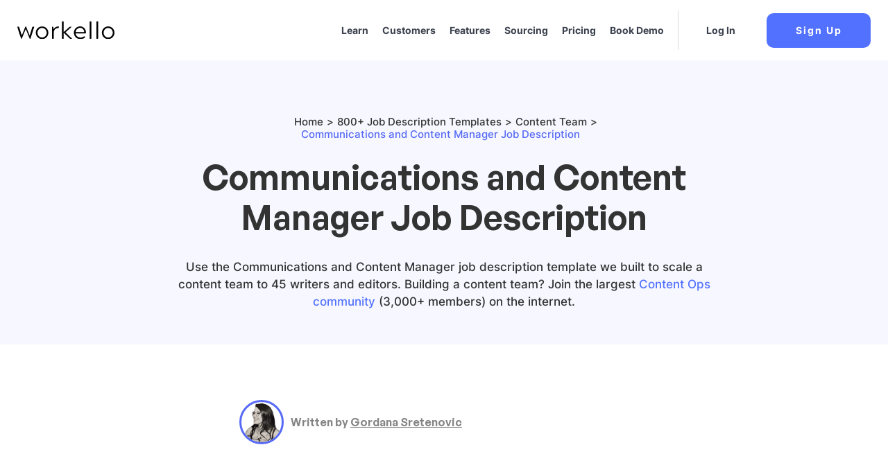

--- FILE ---
content_type: text/html; charset=UTF-8
request_url: https://workello.com/communications-content-manager-job-description/
body_size: 21504
content:
<!doctype html>
<html lang="en-US">
<head><meta charset="utf-8"><script>if(navigator.userAgent.match(/MSIE|Internet Explorer/i)||navigator.userAgent.match(/Trident\/7\..*?rv:11/i)){var href=document.location.href;if(!href.match(/[?&]nowprocket/)){if(href.indexOf("?")==-1){if(href.indexOf("#")==-1){document.location.href=href+"?nowprocket=1"}else{document.location.href=href.replace("#","?nowprocket=1#")}}else{if(href.indexOf("#")==-1){document.location.href=href+"&nowprocket=1"}else{document.location.href=href.replace("#","&nowprocket=1#")}}}}</script><script>class RocketLazyLoadScripts{constructor(){this.v="1.2.4",this.triggerEvents=["keydown","mousedown","mousemove","touchmove","touchstart","touchend","wheel"],this.userEventHandler=this._triggerListener.bind(this),this.touchStartHandler=this._onTouchStart.bind(this),this.touchMoveHandler=this._onTouchMove.bind(this),this.touchEndHandler=this._onTouchEnd.bind(this),this.clickHandler=this._onClick.bind(this),this.interceptedClicks=[],window.addEventListener("pageshow",t=>{this.persisted=t.persisted}),window.addEventListener("DOMContentLoaded",()=>{this._preconnect3rdParties()}),this.delayedScripts={normal:[],async:[],defer:[]},this.trash=[],this.allJQueries=[]}_addUserInteractionListener(t){if(document.hidden){t._triggerListener();return}this.triggerEvents.forEach(e=>window.addEventListener(e,t.userEventHandler,{passive:!0})),window.addEventListener("touchstart",t.touchStartHandler,{passive:!0}),window.addEventListener("mousedown",t.touchStartHandler),document.addEventListener("visibilitychange",t.userEventHandler)}_removeUserInteractionListener(){this.triggerEvents.forEach(t=>window.removeEventListener(t,this.userEventHandler,{passive:!0})),document.removeEventListener("visibilitychange",this.userEventHandler)}_onTouchStart(t){"HTML"!==t.target.tagName&&(window.addEventListener("touchend",this.touchEndHandler),window.addEventListener("mouseup",this.touchEndHandler),window.addEventListener("touchmove",this.touchMoveHandler,{passive:!0}),window.addEventListener("mousemove",this.touchMoveHandler),t.target.addEventListener("click",this.clickHandler),this._renameDOMAttribute(t.target,"onclick","rocket-onclick"),this._pendingClickStarted())}_onTouchMove(t){window.removeEventListener("touchend",this.touchEndHandler),window.removeEventListener("mouseup",this.touchEndHandler),window.removeEventListener("touchmove",this.touchMoveHandler,{passive:!0}),window.removeEventListener("mousemove",this.touchMoveHandler),t.target.removeEventListener("click",this.clickHandler),this._renameDOMAttribute(t.target,"rocket-onclick","onclick"),this._pendingClickFinished()}_onTouchEnd(){window.removeEventListener("touchend",this.touchEndHandler),window.removeEventListener("mouseup",this.touchEndHandler),window.removeEventListener("touchmove",this.touchMoveHandler,{passive:!0}),window.removeEventListener("mousemove",this.touchMoveHandler)}_onClick(t){t.target.removeEventListener("click",this.clickHandler),this._renameDOMAttribute(t.target,"rocket-onclick","onclick"),this.interceptedClicks.push(t),t.preventDefault(),t.stopPropagation(),t.stopImmediatePropagation(),this._pendingClickFinished()}_replayClicks(){window.removeEventListener("touchstart",this.touchStartHandler,{passive:!0}),window.removeEventListener("mousedown",this.touchStartHandler),this.interceptedClicks.forEach(t=>{t.target.dispatchEvent(new MouseEvent("click",{view:t.view,bubbles:!0,cancelable:!0}))})}_waitForPendingClicks(){return new Promise(t=>{this._isClickPending?this._pendingClickFinished=t:t()})}_pendingClickStarted(){this._isClickPending=!0}_pendingClickFinished(){this._isClickPending=!1}_renameDOMAttribute(t,e,r){t.hasAttribute&&t.hasAttribute(e)&&(event.target.setAttribute(r,event.target.getAttribute(e)),event.target.removeAttribute(e))}_triggerListener(){this._removeUserInteractionListener(this),"loading"===document.readyState?document.addEventListener("DOMContentLoaded",this._loadEverythingNow.bind(this)):this._loadEverythingNow()}_preconnect3rdParties(){let t=[];document.querySelectorAll("script[type=rocketlazyloadscript][data-rocket-src]").forEach(e=>{let r=e.getAttribute("data-rocket-src");if(r&&0!==r.indexOf("data:")){0===r.indexOf("//")&&(r=location.protocol+r);try{let i=new URL(r).origin;i!==location.origin&&t.push({src:i,crossOrigin:e.crossOrigin||"module"===e.getAttribute("data-rocket-type")})}catch(n){}}}),t=[...new Map(t.map(t=>[JSON.stringify(t),t])).values()],this._batchInjectResourceHints(t,"preconnect")}async _loadEverythingNow(){this.lastBreath=Date.now(),this._delayEventListeners(),this._delayJQueryReady(this),this._handleDocumentWrite(),this._registerAllDelayedScripts(),this._preloadAllScripts(),await this._loadScriptsFromList(this.delayedScripts.normal),await this._loadScriptsFromList(this.delayedScripts.defer),await this._loadScriptsFromList(this.delayedScripts.async);try{await this._triggerDOMContentLoaded(),await this._pendingWebpackRequests(this),await this._triggerWindowLoad()}catch(t){console.error(t)}window.dispatchEvent(new Event("rocket-allScriptsLoaded")),this._waitForPendingClicks().then(()=>{this._replayClicks()}),this._emptyTrash()}_registerAllDelayedScripts(){document.querySelectorAll("script[type=rocketlazyloadscript]").forEach(t=>{t.hasAttribute("data-rocket-src")?t.hasAttribute("async")&&!1!==t.async?this.delayedScripts.async.push(t):t.hasAttribute("defer")&&!1!==t.defer||"module"===t.getAttribute("data-rocket-type")?this.delayedScripts.defer.push(t):this.delayedScripts.normal.push(t):this.delayedScripts.normal.push(t)})}async _transformScript(t){if(await this._littleBreath(),!0===t.noModule&&"noModule"in HTMLScriptElement.prototype){t.setAttribute("data-rocket-status","skipped");return}return new Promise(navigator.userAgent.indexOf("Firefox/")>0||""===navigator.vendor?e=>{let r=document.createElement("script");[...t.attributes].forEach(t=>{let e=t.nodeName;"type"!==e&&("data-rocket-type"===e&&(e="type"),"data-rocket-src"===e&&(e="src"),r.setAttribute(e,t.nodeValue))}),t.text&&(r.text=t.text),r.hasAttribute("src")?(r.addEventListener("load",e),r.addEventListener("error",e)):(r.text=t.text,e());try{t.parentNode.replaceChild(r,t)}catch(i){e()}}:e=>{function r(){t.setAttribute("data-rocket-status","failed"),e()}try{let i=t.getAttribute("data-rocket-type"),n=t.getAttribute("data-rocket-src");i?(t.type=i,t.removeAttribute("data-rocket-type")):t.removeAttribute("type"),t.addEventListener("load",function r(){t.setAttribute("data-rocket-status","executed"),e()}),t.addEventListener("error",r),n?(t.removeAttribute("data-rocket-src"),t.src=n):t.src="data:text/javascript;base64,"+window.btoa(unescape(encodeURIComponent(t.text)))}catch(s){r()}})}async _loadScriptsFromList(t){let e=t.shift();return e&&e.isConnected?(await this._transformScript(e),this._loadScriptsFromList(t)):Promise.resolve()}_preloadAllScripts(){this._batchInjectResourceHints([...this.delayedScripts.normal,...this.delayedScripts.defer,...this.delayedScripts.async],"preload")}_batchInjectResourceHints(t,e){var r=document.createDocumentFragment();t.forEach(t=>{let i=t.getAttribute&&t.getAttribute("data-rocket-src")||t.src;if(i){let n=document.createElement("link");n.href=i,n.rel=e,"preconnect"!==e&&(n.as="script"),t.getAttribute&&"module"===t.getAttribute("data-rocket-type")&&(n.crossOrigin=!0),t.crossOrigin&&(n.crossOrigin=t.crossOrigin),t.integrity&&(n.integrity=t.integrity),r.appendChild(n),this.trash.push(n)}}),document.head.appendChild(r)}_delayEventListeners(){let t={};function e(e,r){!function e(r){!t[r]&&(t[r]={originalFunctions:{add:r.addEventListener,remove:r.removeEventListener},eventsToRewrite:[]},r.addEventListener=function(){arguments[0]=i(arguments[0]),t[r].originalFunctions.add.apply(r,arguments)},r.removeEventListener=function(){arguments[0]=i(arguments[0]),t[r].originalFunctions.remove.apply(r,arguments)});function i(e){return t[r].eventsToRewrite.indexOf(e)>=0?"rocket-"+e:e}}(e),t[e].eventsToRewrite.push(r)}function r(t,e){let r=t[e];Object.defineProperty(t,e,{get:()=>r||function(){},set(i){t["rocket"+e]=r=i}})}e(document,"DOMContentLoaded"),e(window,"DOMContentLoaded"),e(window,"load"),e(window,"pageshow"),e(document,"readystatechange"),r(document,"onreadystatechange"),r(window,"onload"),r(window,"onpageshow")}_delayJQueryReady(t){let e;function r(t){return t.split(" ").map(t=>"load"===t||0===t.indexOf("load.")?"rocket-jquery-load":t).join(" ")}function i(i){if(i&&i.fn&&!t.allJQueries.includes(i)){i.fn.ready=i.fn.init.prototype.ready=function(e){return t.domReadyFired?e.bind(document)(i):document.addEventListener("rocket-DOMContentLoaded",()=>e.bind(document)(i)),i([])};let n=i.fn.on;i.fn.on=i.fn.init.prototype.on=function(){return this[0]===window&&("string"==typeof arguments[0]||arguments[0]instanceof String?arguments[0]=r(arguments[0]):"object"==typeof arguments[0]&&Object.keys(arguments[0]).forEach(t=>{let e=arguments[0][t];delete arguments[0][t],arguments[0][r(t)]=e})),n.apply(this,arguments),this},t.allJQueries.push(i)}e=i}i(window.jQuery),Object.defineProperty(window,"jQuery",{get:()=>e,set(t){i(t)}})}async _pendingWebpackRequests(t){let e=document.querySelector("script[data-webpack]");async function r(){return new Promise(t=>{e.addEventListener("load",t),e.addEventListener("error",t)})}e&&(await r(),await t._requestAnimFrame(),await t._pendingWebpackRequests(t))}async _triggerDOMContentLoaded(){this.domReadyFired=!0,await this._littleBreath(),document.dispatchEvent(new Event("rocket-DOMContentLoaded")),await this._littleBreath(),window.dispatchEvent(new Event("rocket-DOMContentLoaded")),await this._littleBreath(),document.dispatchEvent(new Event("rocket-readystatechange")),await this._littleBreath(),document.rocketonreadystatechange&&document.rocketonreadystatechange()}async _triggerWindowLoad(){await this._littleBreath(),window.dispatchEvent(new Event("rocket-load")),await this._littleBreath(),window.rocketonload&&window.rocketonload(),await this._littleBreath(),this.allJQueries.forEach(t=>t(window).trigger("rocket-jquery-load")),await this._littleBreath();let t=new Event("rocket-pageshow");t.persisted=this.persisted,window.dispatchEvent(t),await this._littleBreath(),window.rocketonpageshow&&window.rocketonpageshow({persisted:this.persisted})}_handleDocumentWrite(){let t=new Map;document.write=document.writeln=function(e){let r=document.currentScript;r||console.error("WPRocket unable to document.write this: "+e);let i=document.createRange(),n=r.parentElement,s=t.get(r);void 0===s&&(s=r.nextSibling,t.set(r,s));let a=document.createDocumentFragment();i.setStart(a,0),a.appendChild(i.createContextualFragment(e)),n.insertBefore(a,s)}}async _littleBreath(){Date.now()-this.lastBreath>45&&(await this._requestAnimFrame(),this.lastBreath=Date.now())}async _requestAnimFrame(){return document.hidden?new Promise(t=>setTimeout(t)):new Promise(t=>requestAnimationFrame(t))}_emptyTrash(){this.trash.forEach(t=>t.remove())}static run(){let t=new RocketLazyLoadScripts;t._addUserInteractionListener(t)}}RocketLazyLoadScripts.run();</script>
	
	<meta http-equiv="x-ua-compatible" content="ie=edge">
	<meta name="viewport" content="width=device-width, initial-scale=1, shrink-to-fit=no">
	<link data-minify="1" rel='preload' href='https://workello.com/wp-content/cache/min/1/wp-content/themes/workello/dist/styles/single-blog.css?ver=1694810957' as='style'><link data-minify="1" rel='stylesheet' href='https://workello.com/wp-content/cache/min/1/wp-content/themes/workello/dist/styles/single-blog.css?ver=1694810957'><meta name='robots' content='index, follow, max-image-preview:large, max-snippet:-1, max-video-preview:-1' />

	<!-- This site is optimized with the Yoast SEO plugin v21.6 - https://yoast.com/wordpress/plugins/seo/ -->
	<title>Communications and Content Manager Job Description - Workello</title>
	<meta name="description" content="Use our Communications and Content Manager job description template to attract and hire qualified candidates faster! Cut hiring costs IN HALF with Workello!" />
	<link rel="canonical" href="https://workello.com/communications-content-manager-job-description/" />
	<meta property="og:locale" content="en_US" />
	<meta property="og:type" content="article" />
	<meta property="og:title" content="Communications and Content Manager Job Description - Workello" />
	<meta property="og:description" content="Use our Communications and Content Manager job description template to attract and hire qualified candidates faster! Cut hiring costs IN HALF with Workello!" />
	<meta property="og:url" content="https://workello.com/communications-content-manager-job-description/" />
	<meta property="og:site_name" content="Workello" />
	<meta property="article:publisher" content="https://facebook.com/workello" />
	<meta property="article:published_time" content="2022-01-04T13:52:44+00:00" />
	<meta property="article:modified_time" content="2023-09-11T00:01:09+00:00" />
	<meta property="og:image" content="https://workello.com/wp-content/uploads/2023/05/Category_Category-14.png" />
	<meta property="og:image:width" content="1135" />
	<meta property="og:image:height" content="675" />
	<meta property="og:image:type" content="image/png" />
	<meta name="author" content="Gordana" />
	<meta name="twitter:card" content="summary_large_image" />
	<meta name="twitter:creator" content="@workello" />
	<meta name="twitter:site" content="@workello" />
	<meta name="twitter:label1" content="Written by" />
	<meta name="twitter:data1" content="Gordana" />
	<meta name="twitter:label2" content="Est. reading time" />
	<meta name="twitter:data2" content="1 minute" />
	<!-- / Yoast SEO plugin. -->


<link rel='dns-prefetch' href='//a.omappapi.com' />

<style id='global-styles-inline-css' type='text/css'>
body{--wp--preset--color--black: #000000;--wp--preset--color--cyan-bluish-gray: #abb8c3;--wp--preset--color--white: #ffffff;--wp--preset--color--pale-pink: #f78da7;--wp--preset--color--vivid-red: #cf2e2e;--wp--preset--color--luminous-vivid-orange: #ff6900;--wp--preset--color--luminous-vivid-amber: #fcb900;--wp--preset--color--light-green-cyan: #7bdcb5;--wp--preset--color--vivid-green-cyan: #00d084;--wp--preset--color--pale-cyan-blue: #8ed1fc;--wp--preset--color--vivid-cyan-blue: #0693e3;--wp--preset--color--vivid-purple: #9b51e0;--wp--preset--gradient--vivid-cyan-blue-to-vivid-purple: linear-gradient(135deg,rgba(6,147,227,1) 0%,rgb(155,81,224) 100%);--wp--preset--gradient--light-green-cyan-to-vivid-green-cyan: linear-gradient(135deg,rgb(122,220,180) 0%,rgb(0,208,130) 100%);--wp--preset--gradient--luminous-vivid-amber-to-luminous-vivid-orange: linear-gradient(135deg,rgba(252,185,0,1) 0%,rgba(255,105,0,1) 100%);--wp--preset--gradient--luminous-vivid-orange-to-vivid-red: linear-gradient(135deg,rgba(255,105,0,1) 0%,rgb(207,46,46) 100%);--wp--preset--gradient--very-light-gray-to-cyan-bluish-gray: linear-gradient(135deg,rgb(238,238,238) 0%,rgb(169,184,195) 100%);--wp--preset--gradient--cool-to-warm-spectrum: linear-gradient(135deg,rgb(74,234,220) 0%,rgb(151,120,209) 20%,rgb(207,42,186) 40%,rgb(238,44,130) 60%,rgb(251,105,98) 80%,rgb(254,248,76) 100%);--wp--preset--gradient--blush-light-purple: linear-gradient(135deg,rgb(255,206,236) 0%,rgb(152,150,240) 100%);--wp--preset--gradient--blush-bordeaux: linear-gradient(135deg,rgb(254,205,165) 0%,rgb(254,45,45) 50%,rgb(107,0,62) 100%);--wp--preset--gradient--luminous-dusk: linear-gradient(135deg,rgb(255,203,112) 0%,rgb(199,81,192) 50%,rgb(65,88,208) 100%);--wp--preset--gradient--pale-ocean: linear-gradient(135deg,rgb(255,245,203) 0%,rgb(182,227,212) 50%,rgb(51,167,181) 100%);--wp--preset--gradient--electric-grass: linear-gradient(135deg,rgb(202,248,128) 0%,rgb(113,206,126) 100%);--wp--preset--gradient--midnight: linear-gradient(135deg,rgb(2,3,129) 0%,rgb(40,116,252) 100%);--wp--preset--font-size--small: 13px;--wp--preset--font-size--medium: 20px;--wp--preset--font-size--large: 36px;--wp--preset--font-size--x-large: 42px;--wp--preset--spacing--20: 0.44rem;--wp--preset--spacing--30: 0.67rem;--wp--preset--spacing--40: 1rem;--wp--preset--spacing--50: 1.5rem;--wp--preset--spacing--60: 2.25rem;--wp--preset--spacing--70: 3.38rem;--wp--preset--spacing--80: 5.06rem;--wp--preset--shadow--natural: 6px 6px 9px rgba(0, 0, 0, 0.2);--wp--preset--shadow--deep: 12px 12px 50px rgba(0, 0, 0, 0.4);--wp--preset--shadow--sharp: 6px 6px 0px rgba(0, 0, 0, 0.2);--wp--preset--shadow--outlined: 6px 6px 0px -3px rgba(255, 255, 255, 1), 6px 6px rgba(0, 0, 0, 1);--wp--preset--shadow--crisp: 6px 6px 0px rgba(0, 0, 0, 1);}body { margin: 0; }.wp-site-blocks > .alignleft { float: left; margin-right: 2em; }.wp-site-blocks > .alignright { float: right; margin-left: 2em; }.wp-site-blocks > .aligncenter { justify-content: center; margin-left: auto; margin-right: auto; }:where(.is-layout-flex){gap: 0.5em;}:where(.is-layout-grid){gap: 0.5em;}body .is-layout-flow > .alignleft{float: left;margin-inline-start: 0;margin-inline-end: 2em;}body .is-layout-flow > .alignright{float: right;margin-inline-start: 2em;margin-inline-end: 0;}body .is-layout-flow > .aligncenter{margin-left: auto !important;margin-right: auto !important;}body .is-layout-constrained > .alignleft{float: left;margin-inline-start: 0;margin-inline-end: 2em;}body .is-layout-constrained > .alignright{float: right;margin-inline-start: 2em;margin-inline-end: 0;}body .is-layout-constrained > .aligncenter{margin-left: auto !important;margin-right: auto !important;}body .is-layout-constrained > :where(:not(.alignleft):not(.alignright):not(.alignfull)){max-width: var(--wp--style--global--content-size);margin-left: auto !important;margin-right: auto !important;}body .is-layout-constrained > .alignwide{max-width: var(--wp--style--global--wide-size);}body .is-layout-flex{display: flex;}body .is-layout-flex{flex-wrap: wrap;align-items: center;}body .is-layout-flex > *{margin: 0;}body .is-layout-grid{display: grid;}body .is-layout-grid > *{margin: 0;}body{padding-top: 0px;padding-right: 0px;padding-bottom: 0px;padding-left: 0px;}a:where(:not(.wp-element-button)){text-decoration: underline;}.wp-element-button, .wp-block-button__link{background-color: #32373c;border-width: 0;color: #fff;font-family: inherit;font-size: inherit;line-height: inherit;padding: calc(0.667em + 2px) calc(1.333em + 2px);text-decoration: none;}.has-black-color{color: var(--wp--preset--color--black) !important;}.has-cyan-bluish-gray-color{color: var(--wp--preset--color--cyan-bluish-gray) !important;}.has-white-color{color: var(--wp--preset--color--white) !important;}.has-pale-pink-color{color: var(--wp--preset--color--pale-pink) !important;}.has-vivid-red-color{color: var(--wp--preset--color--vivid-red) !important;}.has-luminous-vivid-orange-color{color: var(--wp--preset--color--luminous-vivid-orange) !important;}.has-luminous-vivid-amber-color{color: var(--wp--preset--color--luminous-vivid-amber) !important;}.has-light-green-cyan-color{color: var(--wp--preset--color--light-green-cyan) !important;}.has-vivid-green-cyan-color{color: var(--wp--preset--color--vivid-green-cyan) !important;}.has-pale-cyan-blue-color{color: var(--wp--preset--color--pale-cyan-blue) !important;}.has-vivid-cyan-blue-color{color: var(--wp--preset--color--vivid-cyan-blue) !important;}.has-vivid-purple-color{color: var(--wp--preset--color--vivid-purple) !important;}.has-black-background-color{background-color: var(--wp--preset--color--black) !important;}.has-cyan-bluish-gray-background-color{background-color: var(--wp--preset--color--cyan-bluish-gray) !important;}.has-white-background-color{background-color: var(--wp--preset--color--white) !important;}.has-pale-pink-background-color{background-color: var(--wp--preset--color--pale-pink) !important;}.has-vivid-red-background-color{background-color: var(--wp--preset--color--vivid-red) !important;}.has-luminous-vivid-orange-background-color{background-color: var(--wp--preset--color--luminous-vivid-orange) !important;}.has-luminous-vivid-amber-background-color{background-color: var(--wp--preset--color--luminous-vivid-amber) !important;}.has-light-green-cyan-background-color{background-color: var(--wp--preset--color--light-green-cyan) !important;}.has-vivid-green-cyan-background-color{background-color: var(--wp--preset--color--vivid-green-cyan) !important;}.has-pale-cyan-blue-background-color{background-color: var(--wp--preset--color--pale-cyan-blue) !important;}.has-vivid-cyan-blue-background-color{background-color: var(--wp--preset--color--vivid-cyan-blue) !important;}.has-vivid-purple-background-color{background-color: var(--wp--preset--color--vivid-purple) !important;}.has-black-border-color{border-color: var(--wp--preset--color--black) !important;}.has-cyan-bluish-gray-border-color{border-color: var(--wp--preset--color--cyan-bluish-gray) !important;}.has-white-border-color{border-color: var(--wp--preset--color--white) !important;}.has-pale-pink-border-color{border-color: var(--wp--preset--color--pale-pink) !important;}.has-vivid-red-border-color{border-color: var(--wp--preset--color--vivid-red) !important;}.has-luminous-vivid-orange-border-color{border-color: var(--wp--preset--color--luminous-vivid-orange) !important;}.has-luminous-vivid-amber-border-color{border-color: var(--wp--preset--color--luminous-vivid-amber) !important;}.has-light-green-cyan-border-color{border-color: var(--wp--preset--color--light-green-cyan) !important;}.has-vivid-green-cyan-border-color{border-color: var(--wp--preset--color--vivid-green-cyan) !important;}.has-pale-cyan-blue-border-color{border-color: var(--wp--preset--color--pale-cyan-blue) !important;}.has-vivid-cyan-blue-border-color{border-color: var(--wp--preset--color--vivid-cyan-blue) !important;}.has-vivid-purple-border-color{border-color: var(--wp--preset--color--vivid-purple) !important;}.has-vivid-cyan-blue-to-vivid-purple-gradient-background{background: var(--wp--preset--gradient--vivid-cyan-blue-to-vivid-purple) !important;}.has-light-green-cyan-to-vivid-green-cyan-gradient-background{background: var(--wp--preset--gradient--light-green-cyan-to-vivid-green-cyan) !important;}.has-luminous-vivid-amber-to-luminous-vivid-orange-gradient-background{background: var(--wp--preset--gradient--luminous-vivid-amber-to-luminous-vivid-orange) !important;}.has-luminous-vivid-orange-to-vivid-red-gradient-background{background: var(--wp--preset--gradient--luminous-vivid-orange-to-vivid-red) !important;}.has-very-light-gray-to-cyan-bluish-gray-gradient-background{background: var(--wp--preset--gradient--very-light-gray-to-cyan-bluish-gray) !important;}.has-cool-to-warm-spectrum-gradient-background{background: var(--wp--preset--gradient--cool-to-warm-spectrum) !important;}.has-blush-light-purple-gradient-background{background: var(--wp--preset--gradient--blush-light-purple) !important;}.has-blush-bordeaux-gradient-background{background: var(--wp--preset--gradient--blush-bordeaux) !important;}.has-luminous-dusk-gradient-background{background: var(--wp--preset--gradient--luminous-dusk) !important;}.has-pale-ocean-gradient-background{background: var(--wp--preset--gradient--pale-ocean) !important;}.has-electric-grass-gradient-background{background: var(--wp--preset--gradient--electric-grass) !important;}.has-midnight-gradient-background{background: var(--wp--preset--gradient--midnight) !important;}.has-small-font-size{font-size: var(--wp--preset--font-size--small) !important;}.has-medium-font-size{font-size: var(--wp--preset--font-size--medium) !important;}.has-large-font-size{font-size: var(--wp--preset--font-size--large) !important;}.has-x-large-font-size{font-size: var(--wp--preset--font-size--x-large) !important;}
.wp-block-navigation a:where(:not(.wp-element-button)){color: inherit;}
:where(.wp-block-post-template.is-layout-flex){gap: 1.25em;}:where(.wp-block-post-template.is-layout-grid){gap: 1.25em;}
:where(.wp-block-columns.is-layout-flex){gap: 2em;}:where(.wp-block-columns.is-layout-grid){gap: 2em;}
.wp-block-pullquote{font-size: 1.5em;line-height: 1.6;}
</style>
<link rel="stylesheet" href="https://workello.com/wp-content/plugins/usermaven/public/css/usermaven-public.css"><link data-minify="1" rel="stylesheet" href="https://workello.com/wp-content/cache/min/1/wp-content/plugins/tablepress/css/build/default.css?ver=1694810957"><meta name="facebook-domain-verification" content="hhqzmdtw73ua9mala7ylfwjdsvqy90" />

<script type="rocketlazyloadscript">(function(w){w.fpr=w.fpr||function(){w.fpr.q = w.fpr.q||[];w.fpr.q[arguments[0]=='set'?'unshift':'push'](arguments);};})(window);
fpr("init", {cid:"g0v4ko6k"}); 
fpr("click");
</script>

<script type="rocketlazyloadscript" data-minify="1" data-rocket-src="https://workello.com/wp-content/cache/min/1/fpr.js?ver=1694810957" async></script>    <meta http-equiv="x-dns-prefetch-control" content="on">
    <link rel='dns-prefetch' href='https://workello.com'/>
    <link rel='dns-prefetch' href='//code.jquery.com' crossorigin="anonymous"/>
    <link rel='dns-prefetch' href='//s.w.org' crossorigin="anonymous"/>
    <meta name="theme-color" content="#ffffff">
    <link rel="icon" href="https://workello.com/wp-content/uploads/2022/01/favicon.svg" sizes="32x32">
<link rel="icon" href="https://workello.com/wp-content/uploads/2022/01/favicon.svg" sizes="192x192">
<link rel="apple-touch-icon" href="https://workello.com/wp-content/uploads/2022/01/favicon.svg">
<meta name="msapplication-TileImage" content="https://workello.com/wp-content/uploads/2022/01/favicon.svg">
		<style type="text/css" id="wp-custom-css">
			@media only screen and (max-width: 1440px) {
	section.job-description .sidebar-wrapper .intro-wrapper .sidebar .sidebar-box .sidebar-cta h3{
		font-size: 28px;
	}
	.site-logo img {
		max-width: 140px;
	}
	
	.nav__link {
    padding: 20px 10px;
		font-size: 14px;
	}
	
	.menu-item.login-btn {
    margin-left: 10px;
	}
	
	.menu-item.login-btn .nav__link {
    padding-left: 0px;
	}
	
	.menu-item.login-btn {
    margin-left: 10px;
    padding-left: 40px;
	}
}

@media only screen and (max-width: 1099px) {
	.site-logo img {
		max-width: 120px;
	}
	
	.menu-item.signup-btn {
    margin-left: 20px;
	}
	
	.menu-item.login-btn {
		padding-left: 20px;
	}
	
	.menu-item.login-btn {
    margin-left: 0px;
    padding-left: 10px;
	}
}		</style>
		<noscript><style id="rocket-lazyload-nojs-css">.rll-youtube-player, [data-lazy-src]{display:none !important;}</style></noscript><!-- Google Tag Manager -->
    <script type="rocketlazyloadscript" defer>
        setTimeout(function() {
        (function(w,d,s,l,i){w[l]=w[l]||[];w[l].push({'gtm.start': new Date().getTime(),event:'gtm.js'});var f=d.getElementsByTagName(s)[0], j=d.createElement(s),dl=l!='dataLayer'?'&l='+l:'';j.async=true;j.src= 'https://www.googletagmanager.com/gtm.js?id='+i+dl;f.parentNode.insertBefore(j,f);})(window,document,'script','dataLayer','GTM-W7KNFBR');}, 3000);</script>
    <!-- End Google Tag Manager -->

</head>
<body data-rsssl=1 class="post-template-default single single-post postid-434 single-format-standard communications-content-manager-job-description app-data index-data singular-data single-data single-post-data single-post-communications-content-manager-job-description-data">
<!-- Google Tag Manager (noscript) -->
<noscript>
    <iframe src="https://www.googletagmanager.com/ns.html?id=GTM-W7KNFBR%22"
height="0" width="0" style="display:none;visibility:hidden"></iframe></noscript>
<!-- End Google Tag Manager (noscript) -->

<header id="header">
    <div class="container">
        <nav class="navbar primary_navigation">
            <a href='https://workello.com/' class='site-logo normal--logo'><img src='' srcset='https://workello.com/wp-content/uploads/2021/12/Logo-black.svg' alt='' style='width: 274px; height: 51px;'></a>
            <a href='https://workello.com/' class='site-logo logo--dark'><img src='' srcset='https://workello.com/wp-content/uploads/2022/06/Logo-black-1.png' alt=''></a>

            <button type="button" class="toggler toggler--navbar" data-togle="#main-navigation" aria-controls="#main-navigation" aria-expanded="false">
                            <span></span><span></span><span></span></button>

            <div class="navbar-collapse" id="main-navigation"><div class="menu-hamburger-navigation-container"><ul id="menu-hamburger-navigation" class="navbar-nav"><li id="menu-item-22047" class="menu-item"><a href="https://workello.com/learn/" class="nav__link ">Learn</a></li>
<li id="menu-item-6604" class="menu-item"><a href="https://workello.com/customers/" class="nav__link ">Customers</a></li>
<li id="menu-item-19735" class="menu-item"><a href="https://workello.com/features/" class="nav__link ">Features</a></li>
<li id="menu-item-18183" class="menu-item"><a href="https://workello.com/pricing/" class="nav__link ">Pricing</a></li>
<li id="menu-item-18126" class="menu-item"><a href="https://workello.com/sourcing/" class="nav__link ">Sourcing</a></li>
<li id="menu-item-8" class="starthere menu-item"><a href="https://calendly.com/workello/demo-call" class="nav__link ">Book Demo</a></li>
<li id="menu-item-4350" class="menu-item"><a href="https://app.workello.com/login?m=login" class="nav__link ">Log In</a></li>
<li id="menu-item-4351" class="menu-item"><a href="https://app.workello.com/login?m=signup" class="nav__link ">Sign Up</a></li>
</ul></div><span class="copy-mobile">© 2022 Workello, All rights reserved.</span></div>
            <div class="menu-main-navigation-container"><ul id="menu-main-navigation" class="navbar-nav navbar-header"><li id="menu-item-22048" class="menu-item"><a href="https://workello.com/learn/" class="nav__link ">Learn</a></li>
<li id="menu-item-6497" class="menu-item"><a href="https://workello.com/customers/" class="nav__link ">Customers</a></li>
<li id="menu-item-19734" class="menu-item"><a href="https://workello.com/features/" class="nav__link ">Features</a></li>
<li id="menu-item-18125" class="menu-item"><a href="https://workello.com/sourcing/" class="nav__link ">Sourcing</a></li>
<li id="menu-item-18182" class="menu-item"><a href="https://workello.com/pricing/" class="nav__link ">Pricing</a></li>
<li id="menu-item-2296" class="menu-item"><a href="https://calendly.com/workello/demo-call" class="nav__link ">Book Demo</a></li>
<li id="menu-item-193" class="login-btn menu-item"><a href="https://app.workello.com/login?m=login" class="nav__link ">Log In</a></li>
<li id="menu-item-194" class="signup-btn menu-item"><a href="https://app.workello.com/login?m=signup" class="nav__link ">Sign Up</a></li>
</ul></div>
        </nav>
    </div>
</header>
<div class="wrap" role="document">
    <main class="main">
        
                    <section class="job-description">
                            <div class="hero-wrapper">
                                        <div class="container hero-container">
                        <div class="row hero-row">
                            <div class="col-6 offset-3 hero-content">
                                <ul class="bread_crumb">
	<li class="level-1 top"><a href="https://workello.com/">Home</a></li>
	<li class="level-2 sub"><a href="https://workello.com/job-description-templates/">800+ Job Description Templates</a></li>
	<li class="level-3 sub"><a href="https://workello.com/content-team-job-descriptions/">Content Team</a></li>
	<li class="level-4 sub tail current">Communications and Content Manager Job Description</li>
</ul>
                                <span class="title">Communications and Content Manager Job Description</span>
                                                                    <p><span style="font-weight: 400;">Use the Communications and Content Manager job description template w</span><span style="font-weight: 400;">e built to scale a content team to 45 writers and editors. Building a content team? Join the largest </span><a href="https://facebook.com/groups/contentdistributionengine"><span style="font-weight: 400;">Content Ops community</span></a><span style="font-weight: 400;"> (3,000+ members) on the internet.</span></p>

                                                                                            </div>
                                                    </div>
                    </div>
                </div>
                        <div class="sidebar-wrapper">
                <div class="intro-wrapper" id="intro">
                    <div class="container">
                        <div class="row">
                            <div class="offset-3 col-7 intro-row">
                                <div class="author-box">
                                    <div class="author-side">
                                        <div class="about">
                                            <span class="name">Gordana</span>
                                            <div class="info">
                                                <span class="date">Jan 4, 2022</span>
                                                                                            </div>
                                        </div>
                                    </div>
                                    <div class="socials-box">
                                        <a class="facebook"
                                           href="http://www.facebook.com/sharer.php?u=https://workello.com/communications-content-manager-job-description/&amp;t=Communications and Content Manager Job Description"
                                           title="Facebook" rel="noopener nofollow" target="_blank">
                                            <svg width="40" height="40" viewBox="0 0 40 40" fill="none"
                                                 xmlns="http://www.w3.org/2000/svg">
                                                <circle cx="20" cy="20" r="20" fill="#5C6278"/>
                                                <path fill-rule="evenodd" clip-rule="evenodd"
                                                      d="M21.353 28.2052H17.7153V20.4561H15.8974V17.4699H17.7153V15.6786C17.7153 13.2442 18.7417 11.7949 21.6578 11.7949H24.0853V14.7811H22.5685C21.433 14.7811 21.3575 15.1979 21.3575 15.9768L21.353 17.4699H24.1026L23.7805 20.4561H21.353V28.2052Z"
                                                      fill="white"/>
                                            </svg>
                                        </a>
                                        <a class="twitter"
                                           href="https://twitter.com/share?url=https://workello.com/communications-content-manager-job-description/&amp;text=Communications and Content Manager Job Description"
                                           title="Twitter" rel="noopener nofollow" target="_blank">
                                            <svg width="40" height="40" viewBox="0 0 40 40" fill="none"
                                                 xmlns="http://www.w3.org/2000/svg">
                                                <circle cx="20" cy="20" r="20" fill="#5C6278"/>
                                                <path fill-rule="evenodd" clip-rule="evenodd"
                                                      d="M28.2051 14.9117C27.6017 15.1793 26.952 15.3603 26.2714 15.4422C26.9665 15.025 27.5004 14.366 27.7514 13.5802C27.1007 13.9659 26.3805 14.2459 25.613 14.3964C24.9989 13.7421 24.1243 13.3335 23.156 13.3335C21.2966 13.3335 19.7886 14.8403 19.7886 16.6995C19.7886 16.9642 19.8195 17.2204 19.8764 17.4671C17.0786 17.3271 14.5984 15.9861 12.9379 13.9497C12.6473 14.4469 12.4822 15.025 12.4822 15.6422C12.4822 16.8099 13.0769 17.8405 13.9796 18.4434C13.4274 18.4262 12.908 18.2748 12.4552 18.0224C12.4552 18.0367 12.4552 18.051 12.4552 18.0653C12.4552 19.6959 13.6147 21.056 15.1555 21.3655C14.8726 21.4426 14.5762 21.4836 14.2683 21.4836C14.052 21.4836 13.8406 21.4626 13.635 21.4226C14.0636 22.7599 15.3071 23.7333 16.7803 23.7609C15.6276 24.6629 14.1756 25.201 12.5981 25.201C12.3268 25.201 12.0584 25.1858 11.7949 25.1543C13.2845 26.1096 15.0541 26.6668 16.956 26.6668C23.1482 26.6668 26.5349 21.5379 26.5349 17.09C26.5349 16.9433 26.5311 16.7995 26.5253 16.6547C27.1827 16.1804 27.7543 15.587 28.2051 14.9127V14.9117V14.9117Z"
                                                      fill="white"/>
                                            </svg>
                                        </a>
                                        <a href="https://www.linkedin.com/shareArticle?mini=true&url=https://workello.com/communications-content-manager-job-description/"
                                           title="LinkedIn" rel="noopener nofollow" target="_blank">
                                            <svg width="40" height="40" viewBox="0 0 40 40" fill="none"
                                                 xmlns="http://www.w3.org/2000/svg">
                                                <circle cx="20" cy="20" r="20" fill="#5C6278"/>
                                                <path fill-rule="evenodd" clip-rule="evenodd"
                                                      d="M16.0311 17.0752H13.053V26.6663H16.0311V17.0752ZM16.2747 14.0373C16.2747 13.0838 15.4997 12.3076 14.5476 12.3076C13.59 12.3076 12.8205 13.0838 12.8205 14.0373C12.8205 14.9909 13.59 15.7671 14.5476 15.7671C15.4997 15.7671 16.2747 14.9909 16.2747 14.0373ZM20.7528 17.0756H17.9076V26.6667H20.8802V21.921C20.8802 20.6736 21.1126 19.4595 22.6626 19.4595C24.1904 19.4595 24.207 20.8898 24.207 22.0042V26.6667H27.1795V21.411C27.1795 18.8275 26.6204 16.8427 23.6091 16.8427C22.1588 16.8427 21.1901 17.6355 20.7916 18.3895H20.7528V17.0756Z"
                                                      fill="white"/>
                                            </svg>
                                        </a>
                                        <a style="cursor: pointer" class="copy-link"
                                           data-link="https://workello.com/communications-content-manager-job-description/">
                                            <svg width="40" height="40" viewBox="0 0 40 40" fill="none"
                                                 xmlns="http://www.w3.org/2000/svg">
                                                <circle cx="20" cy="20" r="20" fill="#5C6278"/>
                                                <g clip-path="url(#clip0_395_1116)">
                                                    <path
                                                        d="M17.6412 11C20.2868 11 22.932 11 25.5775 11C25.7097 11.0359 25.8445 11.0637 25.9734 11.1086C26.7716 11.3852 27.2777 12.113 27.2784 12.9948C27.2807 15.3901 27.2794 17.7851 27.279 20.1803C27.279 20.7501 27.29 21.3202 27.2737 21.8896C27.2448 22.903 26.3991 23.7427 25.3863 23.7463C22.8692 23.7553 20.3522 23.756 17.8351 23.746C16.815 23.742 15.9533 22.8711 15.9507 21.8495C15.9434 18.8678 15.9437 15.8865 15.9517 12.9049C15.9533 12.2893 16.2273 11.7892 16.7104 11.4041C16.9854 11.1846 17.3098 11.0853 17.6412 11Z"
                                                        fill="white"/>
                                                    <path
                                                        d="M13.3908 28.0001C13.0574 27.9175 12.7343 27.8135 12.4597 27.5944C11.9719 27.2049 11.7016 26.6996 11.7003 26.0764C11.6943 22.8729 11.6943 19.6695 11.699 16.466C11.7006 15.4288 12.5417 14.5761 13.5794 14.5486C14.0088 14.5373 14.4391 14.5466 14.8851 14.5466C14.8851 14.6276 14.8851 14.6927 14.8851 14.7577C14.8851 17.0926 14.8838 19.4274 14.8858 21.7623C14.8871 23.2607 15.8893 24.4773 17.3606 24.7612C17.5652 24.8007 17.7784 24.8103 17.9876 24.8106C20.068 24.8143 22.1487 24.8126 24.229 24.8126C24.2948 24.8126 24.3605 24.8126 24.4489 24.8126C24.4489 24.9966 24.4545 25.1716 24.4479 25.3459C24.4329 25.7317 24.4655 26.1291 24.3818 26.5C24.1988 27.3095 23.6562 27.7896 22.8467 27.9686C22.8155 27.9756 22.7859 27.9895 22.7557 28.0001C19.6336 28.0001 16.5122 28.0001 13.3908 28.0001Z"
                                                        fill="white"/>
                                                </g>
                                                <defs>
                                                    <clipPath id="clip0_395_1116">
                                                        <rect width="17" height="17" fill="white"
                                                              transform="translate(11 11)"/>
                                                    </clipPath>
                                                </defs>
                                            </svg>
                                            <span class="copy-text hidden">copied to clipboard</span>
                                        </a>
                                    </div>
                                </div>
                                                                <div class="socials-box mobile">
                                    <a class="facebook"
                                       href="http://www.facebook.com/sharer.php?u=https://workello.com/communications-content-manager-job-description/&amp;t=Communications and Content Manager Job Description"
                                       title="Facebook" rel="noopener nofollow" target="_blank">
                                        <svg width="40" height="40" viewBox="0 0 40 40" fill="none"
                                             xmlns="http://www.w3.org/2000/svg">
                                            <circle cx="20" cy="20" r="20" fill="#5C6278"/>
                                            <path fill-rule="evenodd" clip-rule="evenodd"
                                                  d="M21.353 28.2052H17.7153V20.4561H15.8974V17.4699H17.7153V15.6786C17.7153 13.2442 18.7417 11.7949 21.6578 11.7949H24.0853V14.7811H22.5685C21.433 14.7811 21.3575 15.1979 21.3575 15.9768L21.353 17.4699H24.1026L23.7805 20.4561H21.353V28.2052Z"
                                                  fill="white"/>
                                        </svg>
                                    </a>
                                    <a class="twitter"
                                       href="https://twitter.com/share?url=https://workello.com/communications-content-manager-job-description/&amp;text=Communications and Content Manager Job Description"
                                       title="Twitter" rel="noopener nofollow" target="_blank">
                                        <svg width="40" height="40" viewBox="0 0 40 40" fill="none"
                                             xmlns="http://www.w3.org/2000/svg">
                                            <circle cx="20" cy="20" r="20" fill="#5C6278"/>
                                            <path fill-rule="evenodd" clip-rule="evenodd"
                                                  d="M28.2051 14.9117C27.6017 15.1793 26.952 15.3603 26.2714 15.4422C26.9665 15.025 27.5004 14.366 27.7514 13.5802C27.1007 13.9659 26.3805 14.2459 25.613 14.3964C24.9989 13.7421 24.1243 13.3335 23.156 13.3335C21.2966 13.3335 19.7886 14.8403 19.7886 16.6995C19.7886 16.9642 19.8195 17.2204 19.8764 17.4671C17.0786 17.3271 14.5984 15.9861 12.9379 13.9497C12.6473 14.4469 12.4822 15.025 12.4822 15.6422C12.4822 16.8099 13.0769 17.8405 13.9796 18.4434C13.4274 18.4262 12.908 18.2748 12.4552 18.0224C12.4552 18.0367 12.4552 18.051 12.4552 18.0653C12.4552 19.6959 13.6147 21.056 15.1555 21.3655C14.8726 21.4426 14.5762 21.4836 14.2683 21.4836C14.052 21.4836 13.8406 21.4626 13.635 21.4226C14.0636 22.7599 15.3071 23.7333 16.7803 23.7609C15.6276 24.6629 14.1756 25.201 12.5981 25.201C12.3268 25.201 12.0584 25.1858 11.7949 25.1543C13.2845 26.1096 15.0541 26.6668 16.956 26.6668C23.1482 26.6668 26.5349 21.5379 26.5349 17.09C26.5349 16.9433 26.5311 16.7995 26.5253 16.6547C27.1827 16.1804 27.7543 15.587 28.2051 14.9127V14.9117V14.9117Z"
                                                  fill="white"/>
                                        </svg>
                                    </a>
                                    <a href="https://www.linkedin.com/shareArticle?mini=true&url=https://workello.com/communications-content-manager-job-description/"
                                       title="LinkedIn" rel="noopener nofollow" target="_blank">
                                        <svg width="40" height="40" viewBox="0 0 40 40" fill="none"
                                             xmlns="http://www.w3.org/2000/svg">
                                            <circle cx="20" cy="20" r="20" fill="#5C6278"/>
                                            <path fill-rule="evenodd" clip-rule="evenodd"
                                                  d="M16.0311 17.0752H13.053V26.6663H16.0311V17.0752ZM16.2747 14.0373C16.2747 13.0838 15.4997 12.3076 14.5476 12.3076C13.59 12.3076 12.8205 13.0838 12.8205 14.0373C12.8205 14.9909 13.59 15.7671 14.5476 15.7671C15.4997 15.7671 16.2747 14.9909 16.2747 14.0373ZM20.7528 17.0756H17.9076V26.6667H20.8802V21.921C20.8802 20.6736 21.1126 19.4595 22.6626 19.4595C24.1904 19.4595 24.207 20.8898 24.207 22.0042V26.6667H27.1795V21.411C27.1795 18.8275 26.6204 16.8427 23.6091 16.8427C22.1588 16.8427 21.1901 17.6355 20.7916 18.3895H20.7528V17.0756Z"
                                                  fill="white"/>
                                        </svg>
                                    </a>
                                    <a style="cursor: pointer" class="copy-link"
                                       data-link="https://workello.com/communications-content-manager-job-description/">
                                        <svg width="40" height="40" viewBox="0 0 40 40" fill="none"
                                             xmlns="http://www.w3.org/2000/svg">
                                            <circle cx="20" cy="20" r="20" fill="#5C6278"/>
                                            <g clip-path="url(#clip0_395_1116)">
                                                <path
                                                    d="M17.6412 11C20.2868 11 22.932 11 25.5775 11C25.7097 11.0359 25.8445 11.0637 25.9734 11.1086C26.7716 11.3852 27.2777 12.113 27.2784 12.9948C27.2807 15.3901 27.2794 17.7851 27.279 20.1803C27.279 20.7501 27.29 21.3202 27.2737 21.8896C27.2448 22.903 26.3991 23.7427 25.3863 23.7463C22.8692 23.7553 20.3522 23.756 17.8351 23.746C16.815 23.742 15.9533 22.8711 15.9507 21.8495C15.9434 18.8678 15.9437 15.8865 15.9517 12.9049C15.9533 12.2893 16.2273 11.7892 16.7104 11.4041C16.9854 11.1846 17.3098 11.0853 17.6412 11Z"
                                                    fill="white"/>
                                                <path
                                                    d="M13.3908 28.0001C13.0574 27.9175 12.7343 27.8135 12.4597 27.5944C11.9719 27.2049 11.7016 26.6996 11.7003 26.0764C11.6943 22.8729 11.6943 19.6695 11.699 16.466C11.7006 15.4288 12.5417 14.5761 13.5794 14.5486C14.0088 14.5373 14.4391 14.5466 14.8851 14.5466C14.8851 14.6276 14.8851 14.6927 14.8851 14.7577C14.8851 17.0926 14.8838 19.4274 14.8858 21.7623C14.8871 23.2607 15.8893 24.4773 17.3606 24.7612C17.5652 24.8007 17.7784 24.8103 17.9876 24.8106C20.068 24.8143 22.1487 24.8126 24.229 24.8126C24.2948 24.8126 24.3605 24.8126 24.4489 24.8126C24.4489 24.9966 24.4545 25.1716 24.4479 25.3459C24.4329 25.7317 24.4655 26.1291 24.3818 26.5C24.1988 27.3095 23.6562 27.7896 22.8467 27.9686C22.8155 27.9756 22.7859 27.9895 22.7557 28.0001C19.6336 28.0001 16.5122 28.0001 13.3908 28.0001Z"
                                                    fill="white"/>
                                            </g>
                                            <defs>
                                                <clipPath id="clip0_395_1116">
                                                    <rect width="17" height="17" fill="white"
                                                          transform="translate(11 11)"/>
                                                </clipPath>
                                            </defs>
                                        </svg>
                                    </a>
                                </div>
                            </div>
                                                        <div class="col-lg-7 offset-lg-3">
                                <div class="author_reviewer_box">
                                    <script type="application/ld+json">
                                        {
                                            "@context": "https://schema.org/",
                                            "@type": "WebPage",
                                            "name": "Communications and Content Manager Job Description",
                                            "description": "<p>Use the Communications and Content Manager job description template we built to scale a content team</p>
",
                                            "author": [{
                                                "@type": "Person",
                                                "name": "Gordana Sretenovic",
                                                "url": "https://workello.com/authors-and-reviewer/gordana-sretenovic/",
                                                "jobTitle": "HR Leader",
                                                "image": "https://workello.com/wp-content/uploads/2023/05/WhatsApp_Image_2022-05-02_at_1.11.27_PM-removebg-preview-1.png"
                                                }                                        ],
                                            "reviewedBy": []

                                        }


                                    </script>

                                    
                                    <div class="author">
                                        <div class="author_popup">
                                            <div class="close_popup">
                                                <svg width="18" height="18" viewBox="0 0 18 18" fill="none"
                                                     xmlns="http://www.w3.org/2000/svg">
                                                    <path
                                                        d="M9.00006 10.8667L2.46673 17.4001C2.22229 17.6445 1.91118 17.7667 1.5334 17.7667C1.15562 17.7667 0.844509 17.6445 0.600065 17.4001C0.35562 17.1556 0.233398 16.8445 0.233398 16.4667C0.233398 16.089 0.35562 15.7778 0.600065 15.5334L7.1334 9.00006L0.600065 2.46673C0.35562 2.22229 0.233398 1.91118 0.233398 1.5334C0.233398 1.15562 0.35562 0.844509 0.600065 0.600065C0.844509 0.35562 1.15562 0.233398 1.5334 0.233398C1.91118 0.233398 2.22229 0.35562 2.46673 0.600065L9.00006 7.1334L15.5334 0.600065C15.7778 0.35562 16.089 0.233398 16.4667 0.233398C16.8445 0.233398 17.1556 0.35562 17.4001 0.600065C17.6445 0.844509 17.7667 1.15562 17.7667 1.5334C17.7667 1.91118 17.6445 2.22229 17.4001 2.46673L10.8667 9.00006L17.4001 15.5334C17.6445 15.7778 17.7667 16.089 17.7667 16.4667C17.7667 16.8445 17.6445 17.1556 17.4001 17.4001C17.1556 17.6445 16.8445 17.7667 16.4667 17.7667C16.089 17.7667 15.7778 17.6445 15.5334 17.4001L9.00006 10.8667Z"
                                                        fill="#333333" fill-opacity="0.6"/>
                                                </svg>
                                            </div>
                                            <img width="296" height="339" src="data:image/svg+xml,%3Csvg%20xmlns='http://www.w3.org/2000/svg'%20viewBox='0%200%20296%20339'%3E%3C/svg%3E"
                                                 alt="" data-lazy-src="https://workello.com/wp-content/uploads/2023/05/WhatsApp_Image_2022-05-02_at_1.11.27_PM-removebg-preview-1.png"><noscript><img width="296" height="339" src="https://workello.com/wp-content/uploads/2023/05/WhatsApp_Image_2022-05-02_at_1.11.27_PM-removebg-preview-1.png"
                                                 alt=""></noscript>
                                            <p class="author_popup_name">Gordana Sretenovic</p>
                                            <p class="author_popup_position">HR Leader</p>
                                            <p class="author_popup_description">I grew a team from two to forty five talented people, in just eighteen months. Systems, processes, and people.</p>
                                            <a href="https://workello.com/authors-and-reviewer/gordana-sretenovic/"
                                               target="_blank"
                                               class="author_popup__link_profile">See Full Profile</a>
                                            <a href="#" class="author_popup_writing_link">More about our
                                                writing
                                                process</a>
                                        </div>
                                        <div class="author_small">

                                            <div class="author_images">
                                                <img class="authors_box_image" src=https://workello.com/wp-content/uploads/2023/05/WhatsApp_Image_2022-05-02_at_1.11.27_PM-removebg-preview-1.png>                                            </div>
                                            <p>Written by
                                                <span
                                                    class="open_author_popup">Gordana Sretenovic </span>
                                            </p>
                                        </div>
                                        <div class="authors_images">
                                        </div>
                                    </div>
                                                                    </div>
                            </div>
                                                    </div>
                        <div class="row">
                                                        <div class="col-3 sidebar">
                                <div class="sidebar-box">
                                                                        <div class="sidebar-cta">
                                        <h3>Hire the Top 1%</h3>
<p>Join hundreds of ambitious companies using skills tests to identify and hire the top 1% of your job applicants.</p>
                                        <a href="https://workello.com/features/"
                                           target="_blank">
                                            Learn More                                        </a>
                                                                                <img width="103" height="112" class="image-1"
                                             src="data:image/svg+xml,%3Csvg%20xmlns='http://www.w3.org/2000/svg'%20viewBox='0%200%20103%20112'%3E%3C/svg%3E"
                                             alt="" data-lazy-src="https://workello.com/wp-content/themes/workello/resources/assets/images/sidebar-icon-1.png"><noscript><img width="103" height="112" class="image-1"
                                             src="https://workello.com/wp-content/themes/workello/resources/assets/images/sidebar-icon-1.png"
                                             alt=""></noscript>
                                        <img width="81" height="94" class="image-2"
                                             src="data:image/svg+xml,%3Csvg%20xmlns='http://www.w3.org/2000/svg'%20viewBox='0%200%2081%2094'%3E%3C/svg%3E"
                                             alt="" data-lazy-src="https://workello.com/wp-content/themes/workello/resources/assets/images/sidebar-icon-2.png"><noscript><img width="81" height="94" class="image-2"
                                             src="https://workello.com/wp-content/themes/workello/resources/assets/images/sidebar-icon-2.png"
                                             alt=""></noscript>
                                        <img width="97" height="119" class="image-3"
                                             src="data:image/svg+xml,%3Csvg%20xmlns='http://www.w3.org/2000/svg'%20viewBox='0%200%2097%20119'%3E%3C/svg%3E"
                                             alt="" data-lazy-src="https://workello.com/wp-content/themes/workello/resources/assets/images/sidebar-icon-3.png"><noscript><img width="97" height="119" class="image-3"
                                             src="https://workello.com/wp-content/themes/workello/resources/assets/images/sidebar-icon-3.png"
                                             alt=""></noscript>
                                    </div>

                                    <div class="table-of-contents-holder">
                                        <h3>Table of Contents</h3>
                                        <div class='table-of-contents' data-toc='h2'><ul><li class='toc h2'><a class='table_content_links table_content_link_0' href='#responsibilities'><span style="font-weight: 400;">Responsibilities</span></a></li><li class='toc h2'><a class='table_content_links table_content_link_1' href='#requirements'><span style="font-weight: 400;">Requirements</span></a></li><li class='toc h2'><a class='table_content_links table_content_link_2' href='#salary-ranges-for-communications-and-content-managers'><span style="font-weight: 400;">Salary Ranges for Communications and Content Managers</span></a></li><li class='toc h2'><a class='table_content_links table_content_link_3' href='#customize-your-job-ad-to-recruit-only-the-best-communications-and-content-managers'><span style="font-weight: 400;">Customize Your Job Ad To Recruit Only the Best Communications and Content Managers</span></a></li><li class='toc h2'><a class='table_content_links table_content_link_4' href='#similar-roles-to-communications-and-content-managers'><span style="font-weight: 400;">Similar Roles to Communications and Content Managers</span></a></li><li class='toc h2'><a class='table_content_links table_content_link_5' href='#get-more-communications-and-content-manager-job-descriptions-inspiration'><span style="font-weight: 400;">Get More Communications and Content Manager Job Descriptions Inspiration </span></a></li><li class='toc h2'><a class='table_content_links table_content_link_6' href='#the-only-way-to-know-a-content-manager-is-qualified-is-to-conduct-a-pre-hire-assessment'><span style="font-weight: 400;">The Only Way To Know a Content Manager Is Qualified Is To Conduct a Pre-Hire Assessment</span></a></li><li class='toc h2'><a class='table_content_links table_content_link_7' href='#test-your-candidates-and-hire-top-content-professionals-with-workello'><span style="font-weight: 400;">Test Your Candidates and Hire Top Content Professionals With Workello</span></a></li></ul></div>
                                    </div>
                                </div>
                            </div>
                                                            <div class="col-7 job-desc">
                                    <h1><span style="font-weight: 400;">Communications and Content Manager Job Description Template</span></h1>
<p><b>We are looking for a Communications and Content Manager to develop our communication strategy and oversee the planning, organization, creation, and publishing of all content. </b><span style="font-weight: 400;">Your main tasks include identifying media opportunities, creating press releases, and planning our communications and content strategies and monitoring their implementation. You will also be in charge of managing our content team to ensure all team members meet deadlines. You will work alongside our content and marketing teams to ensure that our messaging aligns with our brand guidelines.</span></p>
<p><span style="font-weight: 400;">Our ideal candidate must be an excellent communicator, have </span><span style="font-weight: 400;">3–5 years of experience in a similar role, and demonstrate an in-depth understanding of the best Search Engine Optimization (SEO) practices. A bachelor’s degree in Marketing, Journalism, Communications, or English is considered a plus.</span></p>
<h2><span style="font-weight: 400;">Responsibilities</span></h2>
<ul>
<li style="font-weight: 400;" aria-level="1"><span style="font-weight: 400;">Develop communication and marketing strategies that align with our company objectives and image</span></li>
<li style="font-weight: 400;" aria-level="1"><span style="font-weight: 400;">Write press releases and maintain a good relationship with journalists and other media members </span></li>
<li style="font-weight: 400;" aria-level="1"><span style="font-weight: 400;">Evaluate the effectiveness of the communication strategy using relevant KPIs, such as website analytics, surveys, and email click-through rate</span></li>
<li style="font-weight: 400;" aria-level="1"><span style="font-weight: 400;">Organize and oversee the production of our marketing materials</span></li>
<li style="font-weight: 400;" aria-level="1"><span style="font-weight: 400;">Supervise the entire process of content publication—from writing and editing to proofreading and publishing</span></li>
<li style="font-weight: 400;" aria-level="1"><span style="font-weight: 400;">Manage our content team and participate in the hiring process </span></li>
<li style="font-weight: 400;" aria-level="1"><span style="font-weight: 400;">Work with the sales and marketing departments to devise the most effective cross-platform content strategies</span></li>
<li style="font-weight: 400;" aria-level="1"><span style="font-weight: 400;">Provide technical, creative, and editorial feedback to the content team when needed</span></li>
<li style="font-weight: 400;" aria-level="1"><span style="font-weight: 400;">Manage the content distribution across all marketing channels, including social media platforms and email</span></li>
<li style="font-weight: 400;" aria-level="1"><span style="font-weight: 400;">Track web analytics to measure the success of our communications and content marketing campaigns, identify areas for improvement, and formulate better strategies to improve engagement and revenue</span></li>
</ul>
<h2><span style="font-weight: 400;">Requirements</span></h2>
<ul>
<li style="font-weight: 400;" aria-level="1"><span style="font-weight: 400;">3–5 years of experience in a similar role</span></li>
<li style="font-weight: 400;" aria-level="1"><span style="font-weight: 400;">Strong leadership skills</span></li>
<li style="font-weight: 400;" aria-level="1"><span style="font-weight: 400;">In-depth knowledge of the best communication strategies and SEO practices</span></li>
<li style="font-weight: 400;" aria-level="1"><span style="font-weight: 400;">Proficiency in content management systems and web analytics tracking</span></li>
<li style="font-weight: 400;" aria-level="1"><span style="font-weight: 400;">Excellent communication and presentation skills</span></li>
<li style="font-weight: 400;" aria-level="1"><span style="font-weight: 400;">Working experience in social media content creation and management</span></li>
<li style="font-weight: 400;" aria-level="1"><span style="font-weight: 400;">Basic knowledge of User Interface (UI)/User Experience (UX) design</span></li>
<li style="font-weight: 400;" aria-level="1"><span style="font-weight: 400;">Bachelor’s degree in Marketing, Communications, English, Journalism, or related fields</span></li>
</ul>
<h2><span style="font-weight: 400;">Salary Ranges for Communications and Content Managers</span></h2>
<p><b>Salary ranges for Communications and Content Managers are influenced by factors such as the level of education, work experience, qualifications, additional skills, and the regional cost of living.</b></p>
<p><a href="https://www.glassdoor.com/Salaries/communications-and-content-manager-salary-SRCH_KO0,34.htm"><span style="font-weight: 400;">According to Glassdoor</span></a><span style="font-weight: 400;">, average annual salaries for Communications and Content Managers throughout the United States</span> <span style="font-weight: 400;">are as follows:</span></p>

<table id="tablepress-79" class="tablepress tablepress-id-79">
<thead>
<tr class="row-1 odd">
	<th class="column-1">City</th><th class="column-2">Entry-Level</th><th class="column-3">Median</th><th class="column-4">Top 10%</th>
</tr>
</thead>
<tbody class="row-hover">
<tr class="row-2 even">
	<td class="column-1">San Francisco, CA</td><td class="column-2">$69,000</td><td class="column-3">$111,000</td><td class="column-4">$177,000</td>
</tr>
<tr class="row-3 odd">
	<td class="column-1">New York, NY</td><td class="column-2">$55,000</td><td class="column-3">$87,000</td><td class="column-4">$137,000</td>
</tr>
<tr class="row-4 even">
	<td class="column-1">Seattle, WA</td><td class="column-2">$55,000</td><td class="column-3">$92,000</td><td class="column-4">$154,000</td>
</tr>
<tr class="row-5 odd">
	<td class="column-1">Dallas, TX</td><td class="column-2">$55,000</td><td class="column-3">$88,000</td><td class="column-4">$138,000</td>
</tr>
<tr class="row-6 even">
	<td class="column-1">Los Angeles, CA</td><td class="column-2">$52,000</td><td class="column-3">$82,000</td><td class="column-4">$129,000</td>
</tr>
<tr class="row-7 odd">
	<td class="column-1">Portland, OR</td><td class="column-2">$51,000</td><td class="column-3">$77,000</td><td class="column-4">$118,000</td>
</tr>
<tr class="row-8 even">
	<td class="column-1">Austin, TX</td><td class="column-2">$50,000</td><td class="column-3">$83,000</td><td class="column-4">$137,000</td>
</tr>
<tr class="row-9 odd">
	<td class="column-1">Atlanta, GA</td><td class="column-2">$54,000</td><td class="column-3">$82,000</td><td class="column-4">$126,000</td>
</tr>
<tr class="row-10 even">
	<td class="column-1">Nashville, TN</td><td class="column-2">$49,000</td><td class="column-3">$74,000</td><td class="column-4">$112,000</td>
</tr>
<tr class="row-11 odd">
	<td class="column-1">Tampa Bay, FL</td><td class="column-2">$48,000</td><td class="column-3">$77,000</td><td class="column-4">$123,000</td>
</tr>
</tbody>
</table>
<!-- #tablepress-79 from cache -->
<p>Learn how to lower your content cost by 50% and hire top talent</p>
<p><iframe title="Reduce CONTENT COST by 50%" width="500" height="281" src="https://www.youtube.com/embed/7weiHP_nqVo?feature=oembed" frameborder="0" allow="accelerometer; autoplay; clipboard-write; encrypted-media; gyroscope; picture-in-picture; web-share" allowfullscreen></iframe></p>
<h2><span style="font-weight: 400;">Customize Your Job Ad To Recruit Only the Best Communications and Content Managers</span></h2>
<p><b>While there is no sure method that will help you avoid bad applicants, you can minimize the number of irrelevant applications by </b><a href="https://workello.com/how-to-write-a-job-description/"><b>making your job descriptions as specific as possible</b></a><b>.</b></p>
<p><span style="font-weight: 400;">Mentioning the exact requirements and responsibilities in a concise manner can increase</span> <span style="font-weight: 400;">your chances of attracting perfect-fit candidates. It will also save you time reviewing applications because underqualified candidates probably won’t apply.</span></p>
<p><span style="font-weight: 400;">The best way to make your job posting specific is to mention the exact daily tasks that the role will perform, the tools they must be familiar with, and the experience they must have to qualify. You can also mention preferred certifications that a candidate should have.</span></p>
<h2><span style="font-weight: 400;">Similar Roles to Communications and Content Managers</span></h2>
<p><b>If Communications and Content Manager isn’t the role you’re looking for, you can consult our </b><a href="https://workello.com/job-description-templates/"><b>job description templates</b></a><b> to hire for a similar role:</b></p>
<ul>
<li><a href="https://workello.com/content-operations-specialist-job-description/"><span style="font-weight: 400;">Content Operations Specialist</span></a></li>
<li><a href="https://workello.com/content-delivery-manager-job-description/"><span style="font-weight: 400;">Content Delivery Manager</span></a></li>
<li><a href="https://workello.com/content-operations-manager-job-description/"><span style="font-weight: 400;">Content Operations Manager</span></a></li>
<li><a href="https://workello.com/content-director-job-description/"><span style="font-weight: 400;">Content Director</span></a></li>
<li><a href="https://workello.com/senior-content-marketing-manager-job-description/"><span style="font-weight: 400;">Senior Content Marketing Manager</span></a></li>
<li><a href="https://workello.com/content-strategist-job-description/"><span style="font-weight: 400;">Content Strategist</span></a></li>
<li><a href="https://workello.com/social-media-content-manager-job-description/"><span style="font-weight: 400;">Social Media Content Manager</span></a></li>
<li><a href="https://workello.com/content-manager-b2b-job-description/"><span style="font-weight: 400;">B2B Content Manager</span></a></li>
<li><a href="https://workello.com/content-marketing-manager-job-description/"><span style="font-weight: 400;">Content Marketing Manager</span></a></li>
<li><a href="https://workello.com/content-management-system-administrator-job-description/"><span style="font-weight: 400;">Content Management System Administrator</span></a></li>
</ul>
<h2><span style="font-weight: 400;">Get More Communications and Content Manager Job Descriptions Inspiration </span></h2>
<p><b>Stating the requirements and responsibilities of the role in question isn’t enough to attract highly qualified candidates. You also need to make sure your job listing stands out by highlighting the benefits of working with your company. </b></p>
<p><span style="font-weight: 400;">If you’re not sure of where to start, you can take a look at how other companies did it. Check out these websites to find more Communications and Content Manager </span><a href="https://workello.com/job-description-example/"><span style="font-weight: 400;">job description examples</span></a><span style="font-weight: 400;">: </span></p>
<ol>
<li style="font-weight: 400;" aria-level="1"><a href="https://www.glassdoor.com/Job/communications-and-content-manager-jobs-SRCH_KO0,34.htm?clickSource=searchBox"><span style="font-weight: 400;">Glassdoor</span></a></li>
<li style="font-weight: 400;" aria-level="1"><a href="https://www.simplyhired.com/search?q=communications+and+content+manager&amp;l=&amp;job=G7yOUYvWTVwQWOV55IMEr_Y47r5VheIUY4V1GUgcx4dW38x9AkJtcw"><span style="font-weight: 400;">SimplyHired</span></a></li>
<li style="font-weight: 400;" aria-level="1"><a href="https://www.indeed.com/jobs?q=Communications%20Content%20Manager&amp;l=United%20States&amp;vjk=fc97e4997da1c2b9"><span style="font-weight: 400;">Indeed</span></a></li>
<li style="font-weight: 400;" aria-level="1"><a href="https://www.flexjobs.com/search?location=&amp;search=communications+and+content+manager"><span style="font-weight: 400;">FlexJobs</span></a></li>
</ol>
<ol>
<li style="list-style-type: none;"></li>
</ol>
<p><span data-sheets-value="{&quot;1&quot;:2,&quot;2&quot;:&quot;&quot;}" data-sheets-userformat="{&quot;2&quot;:515,&quot;3&quot;:{&quot;1&quot;:0},&quot;4&quot;:{&quot;1&quot;:2,&quot;2&quot;:16750848},&quot;12&quot;:0}"><h2><span style="font-weight: 400;">The Only Way To Know a Content Manager Is Qualified Is To Conduct a Pre-Hire Assessment</span></h2>
<p><span style="font-weight: 400;">Pre-hire assessments are a crucial part of your </span><a href="https://hbr.org/2020/06/how-to-design-a-better-hiring-process"><span style="font-weight: 400;">selection process</span></a><span style="font-weight: 400;">. You cannot rely on what candidates say in their portfolios because there’s no way for you to check the validity of the content—</span><b>unless you test them</b><span style="font-weight: 400;">.</span></p>
<p><img fetchpriority="high" decoding="async" class="alignnone size-full wp-image-10032" src="data:image/svg+xml,%3Csvg%20xmlns='http://www.w3.org/2000/svg'%20viewBox='0%200%203036%202560'%3E%3C/svg%3E" alt="workello-selection-method-validity" width="3036" height="2560" data-lazy-srcset="https://workello.com/wp-content/uploads/2022/10/Group-4924.png 3036w, https://workello.com/wp-content/uploads/2022/10/Group-4924-300x253.png 300w, https://workello.com/wp-content/uploads/2022/10/Group-4924-1024x863.png 1024w, https://workello.com/wp-content/uploads/2022/10/Group-4924-768x648.png 768w, https://workello.com/wp-content/uploads/2022/10/Group-4924-1536x1295.png 1536w, https://workello.com/wp-content/uploads/2022/10/Group-4924-2048x1727.png 2048w" data-lazy-sizes="(max-width: 3036px) 100vw, 3036px" data-lazy-src="https://workello.com/wp-content/uploads/2022/10/Group-4924.png" /><noscript><img fetchpriority="high" decoding="async" class="alignnone size-full wp-image-10032" src="https://workello.com/wp-content/uploads/2022/10/Group-4924.png" alt="workello-selection-method-validity" width="3036" height="2560" srcset="https://workello.com/wp-content/uploads/2022/10/Group-4924.png 3036w, https://workello.com/wp-content/uploads/2022/10/Group-4924-300x253.png 300w, https://workello.com/wp-content/uploads/2022/10/Group-4924-1024x863.png 1024w, https://workello.com/wp-content/uploads/2022/10/Group-4924-768x648.png 768w, https://workello.com/wp-content/uploads/2022/10/Group-4924-1536x1295.png 1536w, https://workello.com/wp-content/uploads/2022/10/Group-4924-2048x1727.png 2048w" sizes="(max-width: 3036px) 100vw, 3036px" /></noscript></p>
<p><span style="font-weight: 400;">Although a vital step, candidate testing can turn into a nightmare if you start receiving tens or hundreds of work samples in your inbox. Organizing them is nearly impossible, so delegating this task to good </span><a href="https://workello.com/skill-assessment-software/"><span style="font-weight: 400;">skill assessment software</span></a><span style="font-weight: 400;"> would save you a tremendous amount of time you’d otherwise spend on manual work.</span></p>
<p><span style="font-weight: 400;">Workello resolves this issue in an instant—here’s how it works:</span></p>
<ol>
<li style="font-weight: 400;" aria-level="1"><a href="https://workello.com"><span style="font-weight: 400;">Sign up</span></a><span style="font-weight: 400;"> for a free Workello account and set up your hiring funnel in 90 seconds</span></li>
<li style="font-weight: 400;" aria-level="1"><span style="font-weight: 400;">Post your job ad anywhere with a unique Workello job ad link</span></li>
<li style="font-weight: 400;" aria-level="1"><span style="font-weight: 400;">Watch all the applicants stream into a single dashboard</span></li>
<li style="font-weight: 400;" aria-level="1"><span style="font-weight: 400;">Send an automated test to each applicant you select to filter out the unqualified ones</span></li>
<li style="font-weight: 400;" aria-level="1"><span style="font-weight: 400;">Reject, invite to an interview, or extend an offer to a candidate in just one click</span></li>
</ol>
<h2><span style="font-weight: 400;">Test Your Candidates and Hire Top Content Professionals With Workello</span></h2>
<p><span style="font-weight: 400;">Our </span><a href="https://workello.com/high-volume-recruiting-software/"><span style="font-weight: 400;">high-volume recruiting software</span></a><span style="font-weight: 400;"> allows you to assess the skills of any role on your content team and hire a top professional in record time. </span><b>If you need to hire for a writing role of any kind, Workello provides you with top </b><a href="https://workello.com/copywriter-test/"><b>copywriting</b></a><b>,  </b><a href="https://workello.com/technical-writer-test/"><b>technical writing</b></a><b>, and </b><a href="https://workello.com/content-writer-test/"><b>content writing assessments</b></a><b>. </b><span style="font-weight: 400;">Our software can also help you </span><a href="https://workello.com/content-marketer-assessment-test/"><span style="font-weight: 400;">assess the skills of a</span> <span style="font-weight: 400;">content marketer</span></a><span style="font-weight: 400;"> candidate</span><b>, </b><span style="font-weight: 400;">or if your SEO team needs more support, you can </span><a href="https://workello.com/seo-writer-test/"><span style="font-weight: 400;">test SEO writers</span></a><span style="font-weight: 400;"> and </span><a href="https://workello.com/seo-copywriting-test/"><span style="font-weight: 400;">SEO copywriters</span></a><span style="font-weight: 400;"> in just one click. </span></p>
<p><span style="font-weight: 400;">Once you receive a work sample, you can take a one-click action to move the candidate through the funnel, which will trigger an automated email containing the latest update.</span></p>
<p><a href="https://workello.com"><span style="font-weight: 400;">Sign up for a Workello free trial</span></a><span style="font-weight: 400;"> to streamline pre-employment testing and hire the top 1% of talent.</span></p>
</span></p>

                                </div>
                                                    </div>
                    </div>
                </div>
                <div class="container">
                    <div class="row">
                        <div class="col-12 socials-box bottom">
                            <div class="social-headline">
                        <span class="headline-text">
                            Share this:
                        </span>
                            </div>
                            <div class="socials">
                                <a class="facebook"
                                   href="http://www.facebook.com/sharer.php?u=https://workello.com/communications-content-manager-job-description/&amp;t=Communications and Content Manager Job Description"
                                   title="Facebook" rel="noopener nofollow" target="_blank">
                                    <svg width="40" height="40" viewBox="0 0 40 40" fill="none"
                                         xmlns="http://www.w3.org/2000/svg">
                                        <circle cx="20" cy="20" r="20" fill="#5271FF"/>
                                        <path fill-rule="evenodd" clip-rule="evenodd"
                                              d="M21.353 28.2052H17.7153V20.4561H15.8974V17.4699H17.7153V15.6786C17.7153 13.2442 18.7417 11.7949 21.6578 11.7949H24.0853V14.7811H22.5685C21.433 14.7811 21.3575 15.1979 21.3575 15.9768L21.353 17.4699H24.1026L23.7805 20.4561H21.353V28.2052Z"
                                              fill="white"/>
                                    </svg>
                                </a>
                                <a class="twitter"
                                   href="https://twitter.com/share?url=https://workello.com/communications-content-manager-job-description/&amp;text=Communications and Content Manager Job Description"
                                   title="Twitter" rel="noopener nofollow" target="_blank">
                                    <svg width="40" height="40" viewBox="0 0 40 40" fill="none"
                                         xmlns="http://www.w3.org/2000/svg">
                                        <circle cx="20" cy="20" r="20" fill="#5271FF"/>
                                        <path fill-rule="evenodd" clip-rule="evenodd"
                                              d="M28.2051 14.9117C27.6017 15.1793 26.952 15.3603 26.2714 15.4422C26.9665 15.025 27.5004 14.366 27.7514 13.5802C27.1007 13.9659 26.3805 14.2459 25.613 14.3964C24.9989 13.7421 24.1243 13.3335 23.156 13.3335C21.2966 13.3335 19.7886 14.8403 19.7886 16.6995C19.7886 16.9642 19.8195 17.2204 19.8764 17.4671C17.0786 17.3271 14.5984 15.9861 12.9379 13.9497C12.6473 14.4469 12.4822 15.025 12.4822 15.6422C12.4822 16.8099 13.0769 17.8405 13.9796 18.4434C13.4274 18.4262 12.908 18.2748 12.4552 18.0224C12.4552 18.0367 12.4552 18.051 12.4552 18.0653C12.4552 19.6959 13.6147 21.056 15.1555 21.3655C14.8726 21.4426 14.5762 21.4836 14.2683 21.4836C14.052 21.4836 13.8406 21.4626 13.635 21.4226C14.0636 22.7599 15.3071 23.7333 16.7803 23.7609C15.6276 24.6629 14.1756 25.201 12.5981 25.201C12.3268 25.201 12.0584 25.1858 11.7949 25.1543C13.2845 26.1096 15.0541 26.6668 16.956 26.6668C23.1482 26.6668 26.5349 21.5379 26.5349 17.09C26.5349 16.9433 26.5311 16.7995 26.5253 16.6547C27.1827 16.1804 27.7543 15.587 28.2051 14.9127V14.9117V14.9117Z"
                                              fill="white"/>
                                    </svg>
                                </a>
                                <a class="linkedin"
                                   href="https://www.linkedin.com/shareArticle?mini=true&url=https://workello.com/communications-content-manager-job-description/"
                                   title="LinkedIn" rel="noopener nofollow" target="_blank">
                                    <svg width="40" height="40" viewBox="0 0 40 40" fill="none"
                                         xmlns="http://www.w3.org/2000/svg">
                                        <circle cx="20" cy="20" r="20" fill="#5271FF"/>
                                        <path fill-rule="evenodd" clip-rule="evenodd"
                                              d="M16.0311 17.0752H13.053V26.6663H16.0311V17.0752ZM16.2747 14.0373C16.2747 13.0838 15.4997 12.3076 14.5476 12.3076C13.59 12.3076 12.8205 13.0838 12.8205 14.0373C12.8205 14.9909 13.59 15.7671 14.5476 15.7671C15.4997 15.7671 16.2747 14.9909 16.2747 14.0373ZM20.7528 17.0756H17.9076V26.6667H20.8802V21.921C20.8802 20.6736 21.1126 19.4595 22.6626 19.4595C24.1904 19.4595 24.207 20.8898 24.207 22.0042V26.6667H27.1795V21.411C27.1795 18.8275 26.6204 16.8427 23.6091 16.8427C22.1588 16.8427 21.1901 17.6355 20.7916 18.3895H20.7528V17.0756Z"
                                              fill="white"/>
                                    </svg>
                                </a>
                                <a class="copy-link" style="cursor: pointer"
                                   data-link="https://workello.com/communications-content-manager-job-description/">
                                    <svg width="40" height="40" viewBox="0 0 40 40" fill="none"
                                         xmlns="http://www.w3.org/2000/svg">
                                        <circle cx="20" cy="20" r="20" fill="#5271FF"/>
                                        <g clip-path="url(#clip0_395_1116)">
                                            <path
                                                d="M17.6412 11C20.2868 11 22.932 11 25.5775 11C25.7097 11.0359 25.8445 11.0637 25.9734 11.1086C26.7716 11.3852 27.2777 12.113 27.2784 12.9948C27.2807 15.3901 27.2794 17.7851 27.279 20.1803C27.279 20.7501 27.29 21.3202 27.2737 21.8896C27.2448 22.903 26.3991 23.7427 25.3863 23.7463C22.8692 23.7553 20.3522 23.756 17.8351 23.746C16.815 23.742 15.9533 22.8711 15.9507 21.8495C15.9434 18.8678 15.9437 15.8865 15.9517 12.9049C15.9533 12.2893 16.2273 11.7892 16.7104 11.4041C16.9854 11.1846 17.3098 11.0853 17.6412 11Z"
                                                fill="white"/>
                                            <path
                                                d="M13.3908 28.0001C13.0574 27.9175 12.7343 27.8135 12.4597 27.5944C11.9719 27.2049 11.7016 26.6996 11.7003 26.0764C11.6943 22.8729 11.6943 19.6695 11.699 16.466C11.7006 15.4288 12.5417 14.5761 13.5794 14.5486C14.0088 14.5373 14.4391 14.5466 14.8851 14.5466C14.8851 14.6276 14.8851 14.6927 14.8851 14.7577C14.8851 17.0926 14.8838 19.4274 14.8858 21.7623C14.8871 23.2607 15.8893 24.4773 17.3606 24.7612C17.5652 24.8007 17.7784 24.8103 17.9876 24.8106C20.068 24.8143 22.1487 24.8126 24.229 24.8126C24.2948 24.8126 24.3605 24.8126 24.4489 24.8126C24.4489 24.9966 24.4545 25.1716 24.4479 25.3459C24.4329 25.7317 24.4655 26.1291 24.3818 26.5C24.1988 27.3095 23.6562 27.7896 22.8467 27.9686C22.8155 27.9756 22.7859 27.9895 22.7557 28.0001C19.6336 28.0001 16.5122 28.0001 13.3908 28.0001Z"
                                                fill="white"/>
                                        </g>
                                        <defs>
                                            <clipPath id="clip0_395_1116">
                                                <rect width="17" height="17" fill="white" transform="translate(11 11)"/>
                                            </clipPath>
                                        </defs>
                                    </svg>
                                </a>
                            </div>
                        </div>
                    </div>
                                        <div class="row">
                        <div class="col-lg-7 offset-lg-3 page-content-cta">
                            <div class="content-cta-holder">
                                <div class="content-side">
                                    <h3>Hire the Best of the Best</h3>
<p>Join hundreds of ambitious companies using skills tests to identify and hire the top 1% of their job applicants. Signup and start accepting new applicants in 3 minutes.</p>
                                    <a href="https://workello.com/features/" class="content-cta-btn"
                                       target="_blank">
                                        Learn More                                    </a>
                                                                    </div>
                                                                <img width="295" height="347" class="person-image"
                                     src="data:image/svg+xml,%3Csvg%20xmlns='http://www.w3.org/2000/svg'%20viewBox='0%200%20295%20347'%3E%3C/svg%3E" alt="" data-lazy-src="https://workello.com/wp-content/themes/workello/resources/assets/images/Marketing.png"><noscript><img width="295" height="347" class="person-image"
                                     src="https://workello.com/wp-content/themes/workello/resources/assets/images/Marketing.png" alt=""></noscript>
                                                                <img width="169" height="171" class="corner-image"
                                     src="data:image/svg+xml,%3Csvg%20xmlns='http://www.w3.org/2000/svg'%20viewBox='0%200%20169%20171'%3E%3C/svg%3E" alt="" data-lazy-src="https://workello.com/wp-content/themes/workello/resources/assets/images/content-cta.png"><noscript><img width="169" height="171" class="corner-image"
                                     src="https://workello.com/wp-content/themes/workello/resources/assets/images/content-cta.png" alt=""></noscript>
                            </div>
                        </div>
                    </div>
                </div>
            </div>

            <div class="related-blogs-wrapper">
            <div class="container what_to_read_next">
                                
                                                        <div class="row">
                        <div class="posts-holder">
                                                    </div>
                    </div>
                            </div>
        </div>
    
<div class="featured-posts-wrapper">
    <div class="container blog_list__section">
                <div class="row">
            <div class="col-12 heading">
                <h4>
                    Case Studies                </h4>
            </div>
        </div>
                <div class="row">
            <div class="posts-holder">
                
                                <div class="single-case-study">
                    <div class="wrapper-case-study">
                        <a class="video-box-link" href="https://workello.com/net-influencer/">
                            <div class="video-box ">
                                                                <img src="data:image/svg+xml,%3Csvg%20xmlns='http://www.w3.org/2000/svg'%20viewBox='0%200%20470%20283'%3E%3C/svg%3E"
                                     alt="placeholder-image"
                                     width="470" height="283" data-lazy-src="https://workello.com/wp-content/themes/workello/resources/assets/images/case_study_placeholder.png"><noscript><img src="https://workello.com/wp-content/themes/workello/resources/assets/images/case_study_placeholder.png"
                                     alt="placeholder-image"
                                     width="470" height="283"></noscript>
                                                            </div>
                        </a>

                        <div class="information-section">
                                                        <div class="logo">
                                <a class="logo-link" href="https://workello.com/net-influencer/">
                                                                        <img width="600" height="123" src="data:image/svg+xml,%3Csvg%20xmlns='http://www.w3.org/2000/svg'%20viewBox='0%200%20600%20123'%3E%3C/svg%3E" alt="" data-lazy-src="https://workello.com/wp-content/uploads/2022/06/net-influencer.png"><noscript><img width="600" height="123" src="https://workello.com/wp-content/uploads/2022/06/net-influencer.png" alt=""></noscript>
                                                                    </a>
                            </div>
                            <div class="title">
                                                                <a href="https://workello.com/net-influencer/"
                                   class="case-study_headline">
                                    Hire Writers Like Big Publications                                </a>
                            </div>
                                                        <a class="card-info-link" href="https://workello.com/net-influencer/">
                                <div class="card-info">
                                    <div class="single-card candidates">
                    <span class="number">
                        61                    </span>
                                        <span class="name">
                        Candidates
                    </span>
                                    </div>
                                    <div class="single-card assessments">
                    <span class="number">
                        15                    </span>
                                        <span class="name">
                        Assessments
                    </span>
                                    </div>
                                    <div class="single-card hired">
                    <span class="number">
                        6                    </span>
                                        <span class="name">
                        Hired
                    </span>
                                    </div>
                                </div>
                            </a>
                                                    </div>
                    </div>
                </div>
                
                
                                <div class="single-case-study">
                    <div class="wrapper-case-study">
                        <a class="video-box-link" href="https://workello.com/rush-app/">
                            <div class="video-box ">
                                                                <img src="data:image/svg+xml,%3Csvg%20xmlns='http://www.w3.org/2000/svg'%20viewBox='0%200%20470%20283'%3E%3C/svg%3E"
                                     alt="placeholder-image"
                                     width="470" height="283" data-lazy-src="https://workello.com/wp-content/themes/workello/resources/assets/images/case_study_placeholder.png"><noscript><img src="https://workello.com/wp-content/themes/workello/resources/assets/images/case_study_placeholder.png"
                                     alt="placeholder-image"
                                     width="470" height="283"></noscript>
                                                            </div>
                        </a>

                        <div class="information-section">
                                                        <div class="logo">
                                <a class="logo-link" href="https://workello.com/rush-app/">
                                                                        <img width="171" height="52" src="data:image/svg+xml,%3Csvg%20xmlns='http://www.w3.org/2000/svg'%20viewBox='0%200%20171%2052'%3E%3C/svg%3E" alt="" data-lazy-src="https://workello.com/wp-content/uploads/2022/05/rushapp-SO5U-1.png"><noscript><img width="171" height="52" src="https://workello.com/wp-content/uploads/2022/05/rushapp-SO5U-1.png" alt=""></noscript>
                                                                    </a>
                            </div>
                            <div class="title">
                                                                <a href="https://workello.com/rush-app/"
                                   class="case-study_headline">
                                    Hire Writers Like VC-Backed Startups                                </a>
                            </div>
                                                        <a class="card-info-link" href="https://workello.com/rush-app/">
                                <div class="card-info">
                                    <div class="single-card candidates">
                    <span class="number">
                        99                    </span>
                                        <span class="name">
                        Candidates
                    </span>
                                    </div>
                                    <div class="single-card assessments">
                    <span class="number">
                        41                    </span>
                                        <span class="name">
                        Assessments
                    </span>
                                    </div>
                                    <div class="single-card hired">
                    <span class="number">
                        10                    </span>
                                        <span class="name">
                        Hired
                    </span>
                                    </div>
                                </div>
                            </a>
                                                    </div>
                    </div>
                </div>
                
                
                                <div class="single-case-study">
                    <div class="wrapper-case-study">
                        <a class="video-box-link" href="https://workello.com/face-digital/">
                            <div class="video-box video-only">
                                                                <video src="https://workello.com/wp-content/uploads/2023/03/Chris-Hackett-5-seconds.webm" muted loop></video>
                                                            </div>
                        </a>

                        <div class="information-section">
                                                        <div class="tags-box">
                                                                <span class="industry-tag">Agencies</span>

                                                                <span class="role-tag">Content</span>
                                                            </div>
                                                        <div class="logo">
                                <a class="logo-link" href="https://workello.com/face-digital/">
                                                                        <img width="800" height="200" src="data:image/svg+xml,%3Csvg%20xmlns='http://www.w3.org/2000/svg'%20viewBox='0%200%20800%20200'%3E%3C/svg%3E" alt="" data-lazy-src="https://workello.com/wp-content/uploads/2022/06/Untitled-design-29.png"><noscript><img width="800" height="200" src="https://workello.com/wp-content/uploads/2022/06/Untitled-design-29.png" alt=""></noscript>
                                                                    </a>
                            </div>
                            <div class="title">
                                                                <a href="https://workello.com/face-digital/"
                                   class="case-study_headline">
                                    How Face Digital Hired Writers in 1 Week                                </a>
                            </div>
                                                        <a class="card-info-link" href="https://workello.com/face-digital/">
                                <div class="card-info">
                                    <div class="single-card candidates">
                    <span class="number">
                        29                    </span>
                                        <span class="name">
                        Candidates
                    </span>
                                    </div>
                                    <div class="single-card assessments">
                    <span class="number">
                        7                    </span>
                                        <span class="name">
                        Assessments
                    </span>
                                    </div>
                                    <div class="single-card hired">
                    <span class="number">
                        1                    </span>
                                        <span class="name">
                        Hired
                    </span>
                                    </div>
                                </div>
                            </a>
                                                    </div>
                    </div>
                </div>
                
                            </div>
        </div>
    </div>
</div>
        
    <div class="blogs-extra-posts-wrapper">
        <div class="container blog_list__section">
                                        <div class="row">
                    <div class="col-12 heading">
                        <h4>Most Recent Content Team Job Descriptions</h4>
                    </div>
                </div>
                        <div class="row">
                <div class="posts-holder">
                                        <div class="single-post">
                        <div class="post-box">
                            <div class="upper-box">
                                <div class="category-wrapper">
                                                                        <a class="post-category"
                                       href="https://workello.com/content-team-job-descriptions/">Content Team</a>
                                                                    </div>
                                <a class="post-title"
                                   href="https://workello.com/financial-editor-job-description/">Financial Editor Job Description Template</a>
                            </div>
                                                        <div class="authors_box">
                                <div class="authors_images">
                                    <img class="authors_box_image" src=https://workello.com/wp-content/uploads/2023/05/image-141.png>                                </div>
                                <div class="authors_name_count">
                                    by Bojan Maric
                                                                    </div>
                            </div>
                                                    </div>
                    </div>

                                        <div class="single-post">
                        <div class="post-box">
                            <div class="upper-box">
                                <div class="category-wrapper">
                                                                        <a class="post-category"
                                       href="https://workello.com/content-team-job-descriptions/">Content Team</a>
                                                                    </div>
                                <a class="post-title"
                                   href="https://workello.com/content-specialist-job-description/">Content Specialist Job Description</a>
                            </div>
                                                        <div class="authors_box">
                                <div class="authors_images">
                                    <img class="authors_box_image" src=https://workello.com/wp-content/uploads/2023/05/image-141.png>                                </div>
                                <div class="authors_name_count">
                                    by Bojan Maric
                                                                    </div>
                            </div>
                                                    </div>
                    </div>

                                        <div class="single-post">
                        <div class="post-box">
                            <div class="upper-box">
                                <div class="category-wrapper">
                                                                        <a class="post-category"
                                       href="https://workello.com/content-team-job-descriptions/">Content Team</a>
                                                                    </div>
                                <a class="post-title"
                                   href="https://workello.com/digital-content-manager-in-sports-job-description/">Digital Content Manager in Sports Job Description</a>
                            </div>
                                                        <div class="authors_box">
                                <div class="authors_images">
                                    <img class="authors_box_image" src=https://workello.com/wp-content/uploads/2023/05/image-141.png>                                </div>
                                <div class="authors_name_count">
                                    by Bojan Maric
                                                                    </div>
                            </div>
                                                    </div>
                    </div>

                                        <div class="single-post">
                        <div class="post-box">
                            <div class="upper-box">
                                <div class="category-wrapper">
                                                                        <a class="post-category"
                                       href="https://workello.com/content-team-job-descriptions/">Content Team</a>
                                                                    </div>
                                <a class="post-title"
                                   href="https://workello.com/job-description-of-a-publishing-junior-editor/">Publishing Junior Editor Job Description</a>
                            </div>
                                                        <div class="authors_box">
                                <div class="authors_images">
                                    <img class="authors_box_image" src=https://workello.com/wp-content/uploads/2023/05/WhatsApp_Image_2022-05-02_at_1.11.27_PM-removebg-preview-1.png>                                </div>
                                <div class="authors_name_count">
                                    by Gordana Sretenovic
                                                                    </div>
                            </div>
                                                    </div>
                    </div>

                                        <div class="single-post">
                        <div class="post-box">
                            <div class="upper-box">
                                <div class="category-wrapper">
                                                                        <a class="post-category"
                                       href="https://workello.com/content-team-job-descriptions/">Content Team</a>
                                                                    </div>
                                <a class="post-title"
                                   href="https://workello.com/executive-editor-job-description/">Executive Editor Job Description</a>
                            </div>
                                                        <div class="authors_box">
                                <div class="authors_images">
                                    <img class="authors_box_image" src=https://workello.com/wp-content/uploads/2023/05/WhatsApp_Image_2022-05-02_at_1.11.27_PM-removebg-preview-1.png>                                </div>
                                <div class="authors_name_count">
                                    by Gordana Sretenovic
                                                                    </div>
                            </div>
                                                    </div>
                    </div>

                                        <div class="single-post">
                        <div class="post-box">
                            <div class="upper-box">
                                <div class="category-wrapper">
                                                                        <a class="post-category"
                                       href="https://workello.com/content-team-job-descriptions/">Content Team</a>
                                                                    </div>
                                <a class="post-title"
                                   href="https://workello.com/document-editor-job-description/">Document Editor Job Description</a>
                            </div>
                                                        <div class="authors_box">
                                <div class="authors_images">
                                    <img class="authors_box_image" src=https://workello.com/wp-content/uploads/2023/05/WhatsApp_Image_2022-05-02_at_1.11.27_PM-removebg-preview-1.png>                                </div>
                                <div class="authors_name_count">
                                    by Gordana Sretenovic
                                                                    </div>
                            </div>
                                                    </div>
                    </div>

                                        <div class="single-post">
                        <div class="post-box">
                            <div class="upper-box">
                                <div class="category-wrapper">
                                                                        <a class="post-category"
                                       href="https://workello.com/content-team-job-descriptions/">Content Team</a>
                                                                    </div>
                                <a class="post-title"
                                   href="https://workello.com/content-review-analyst-job-description/">Content Review Analyst Job Description</a>
                            </div>
                                                        <div class="authors_box">
                                <div class="authors_images">
                                    <img class="authors_box_image" src=https://workello.com/wp-content/uploads/2023/05/WhatsApp_Image_2022-05-02_at_1.11.27_PM-removebg-preview-1.png>                                </div>
                                <div class="authors_name_count">
                                    by Gordana Sretenovic
                                                                    </div>
                            </div>
                                                    </div>
                    </div>

                                        <div class="single-post">
                        <div class="post-box">
                            <div class="upper-box">
                                <div class="category-wrapper">
                                                                        <a class="post-category"
                                       href="https://workello.com/content-team-job-descriptions/">Content Team</a>
                                                                    </div>
                                <a class="post-title"
                                   href="https://workello.com/copywriter-job-description/">Copywriter Job Description</a>
                            </div>
                                                        <div class="authors_box">
                                <div class="authors_images">
                                    <img class="authors_box_image" src=https://workello.com/wp-content/uploads/2023/05/WhatsApp_Image_2022-05-02_at_1.11.27_PM-removebg-preview-1.png>                                </div>
                                <div class="authors_name_count">
                                    by Gordana Sretenovic
                                                                    </div>
                            </div>
                                                    </div>
                    </div>

                                        <div class="single-post">
                        <div class="post-box">
                            <div class="upper-box">
                                <div class="category-wrapper">
                                                                        <a class="post-category"
                                       href="https://workello.com/content-team-job-descriptions/">Content Team</a>
                                                                    </div>
                                <a class="post-title"
                                   href="https://workello.com/insurance-writers-job-description/">Insurance Writer Job Description</a>
                            </div>
                                                        <div class="authors_box">
                                <div class="authors_images">
                                    <img class="authors_box_image" src=https://workello.com/wp-content/uploads/2023/05/image-141.png>                                </div>
                                <div class="authors_name_count">
                                    by Bojan Maric
                                                                    </div>
                            </div>
                                                    </div>
                    </div>

                                    </div>
            </div>
        </div>
    </div>

    

                            <div class="prefooter-wrapper">
                    <div class="container">
                        <div class="row">
                                                    </div>
                                                    <div class="image_gallery">
                                <div class="container">
                                    <div class="row">
                                                                                    <div class="col-lg-2 col-6">
                                                <div class="image_wrapper">
                                                    <img src="data:image/svg+xml,%3Csvg%20xmlns='http://www.w3.org/2000/svg'%20viewBox='0%200%200%200'%3E%3C/svg%3E" data-lazy-src="https://workello.com/dwarfs-removebg-preview-nvpd-1/"><noscript><img src="https://workello.com/dwarfs-removebg-preview-nvpd-1/"></noscript>
                                                </div>
                                            </div>
                                                                                    <div class="col-lg-2 col-6">
                                                <div class="image_wrapper">
                                                    <img src="data:image/svg+xml,%3Csvg%20xmlns='http://www.w3.org/2000/svg'%20viewBox='0%200%200%200'%3E%3C/svg%3E" data-lazy-src="https://workello.com/new-territory-media/ntx-media-long-logo-1/"><noscript><img src="https://workello.com/new-territory-media/ntx-media-long-logo-1/"></noscript>
                                                </div>
                                            </div>
                                                                                    <div class="col-lg-2 col-6">
                                                <div class="image_wrapper">
                                                    <img src="data:image/svg+xml,%3Csvg%20xmlns='http://www.w3.org/2000/svg'%20viewBox='0%200%200%200'%3E%3C/svg%3E" data-lazy-src="https://workello.com/rush-app/rushapp-so5u-1/"><noscript><img src="https://workello.com/rush-app/rushapp-so5u-1/"></noscript>
                                                </div>
                                            </div>
                                                                                    <div class="col-lg-2 col-6">
                                                <div class="image_wrapper">
                                                    <img src="data:image/svg+xml,%3Csvg%20xmlns='http://www.w3.org/2000/svg'%20viewBox='0%200%200%200'%3E%3C/svg%3E" data-lazy-src="https://workello.com/stack-against/stack-against-main-logo-01bn-1/"><noscript><img src="https://workello.com/stack-against/stack-against-main-logo-01bn-1/"></noscript>
                                                </div>
                                            </div>
                                                                                    <div class="col-lg-2 col-6">
                                                <div class="image_wrapper">
                                                    <img src="data:image/svg+xml,%3Csvg%20xmlns='http://www.w3.org/2000/svg'%20viewBox='0%200%200%200'%3E%3C/svg%3E" data-lazy-src="https://workello.com/linear-b-caps-black-no-space-l7l8-1/"><noscript><img src="https://workello.com/linear-b-caps-black-no-space-l7l8-1/"></noscript>
                                                </div>
                                            </div>
                                                                                    <div class="col-lg-2 col-6">
                                                <div class="image_wrapper">
                                                    <img src="data:image/svg+xml,%3Csvg%20xmlns='http://www.w3.org/2000/svg'%20viewBox='0%200%200%200'%3E%3C/svg%3E" data-lazy-src="https://workello.com/state-of-digital-publishing/sodp-removebg-preview-j0mt-1/"><noscript><img src="https://workello.com/state-of-digital-publishing/sodp-removebg-preview-j0mt-1/"></noscript>
                                                </div>
                                            </div>
                                                                            </div>
                                </div>
                            </div>
                                            </div>
                </div>
                        <div class="cta-wrapper">
        <div class="container">
            <div class="row">
                <div class="col-6 offset-3 cta-box">
                    <div class="cta">
                                                    <div class="content">
                                <p>Hire the top 1% on auto-pilot.</p>

                            </div>
                                                                            <a href="" class="btn-trial">
                                Start Free Trial
                            </a>
                                            </div>
                </div>
            </div>
        </div>
    </div>
        </section>
        </main>
    </div>
<footer id="footer">
    <div class="container">
        <div class="row main-footer">
            <div class="col-4 logo-column">
                <div class="logo-box">
                                            <picture><img src='' loading='lazy' data-srcset='https://workello.com/wp-content/uploads/2021/12/Logo-black.svg' alt='Logo black'></picture>
                                                                <div class="footer-content">
                            <p><a href="https://workello.com">Workello</a> helps ambitious teams identify and hire the top 1% of their candidates.</p>

                        </div>
                                                            <a href="https://app.workello.com/login?m=signup" target="" class="footer_btn">
                        Start Free Trial                    </a>
                                    </div>
            </div>
            <div class="col-8 footer-menu">
                <div class="menu-footer-menu-container"><ul id="menu-footer-menu" class="navbar-nav navbar-header"><li id="menu-item-18127" class="menu-item menu-item-has-children menu-item--dropdown"><a href="#" class="nav__link nav__link--dropdown">Platform</a>
<ul class="sub-menu depth_0" >
	<li id="menu-item-6496" class="menu-item"><a href="https://workello.com/customers/" class="nav__link ">Customers</a></li>
	<li id="menu-item-19736" class="menu-item"><a href="https://workello.com/features/" class="nav__link ">Features</a></li>
	<li id="menu-item-18181" class="menu-item"><a href="https://workello.com/pricing/" class="nav__link ">Pricing</a></li>
	<li id="menu-item-18124" class="menu-item"><a href="https://workello.com/sourcing/" class="nav__link ">Sourcing</a></li>
	<li id="menu-item-7949" class="menu-item"><a href="https://calendly.com/workello/demo-call" class="nav__link ">Book Demo</a></li>
	<li id="menu-item-18152" class="menu-item"><a href="https://workello.com/about-us/" class="nav__link ">About Us</a></li>
</ul></li>
<li id="menu-item-9938" class="menu-item menu-item-has-children menu-item--dropdown"><a href="#" class="nav__link nav__link--dropdown">Assessments</a>
<ul class="sub-menu depth_0" >
	<li id="menu-item-14494" class="menu-item"><a href="https://workello.com/writing-skills-test/" class="nav__link ">Writing</a></li>
	<li id="menu-item-14517" class="menu-item"><a href="https://workello.com/assistant-skills-test/" class="nav__link ">Assistants</a></li>
	<li id="menu-item-14458" class="menu-item"><a href="https://workello.com/marketing-skills-assessment/" class="nav__link ">Marketing</a></li>
	<li id="menu-item-14567" class="menu-item"><a href="https://workello.com/customer-support-assessment-test/" class="nav__link ">Customer Support</a></li>
	<li id="menu-item-14488" class="menu-item"><a href="https://workello.com/sales-skills-assessment/" class="nav__link ">Sales</a></li>
	<li id="menu-item-9940" class="menu-item"><a href="https://workello.com/skill-assessment-software/" class="nav__link ">Assess Any Role</a></li>
</ul></li>
<li id="menu-item-1224" class="menu-item menu-item-has-children menu-item--dropdown"><a class="nav__link nav__link--dropdown">Hiring Guides</a>
<ul class="sub-menu depth_0" >
	<li id="menu-item-13244" class="menu-item"><a href="https://workello.com/hiring-writers/" class="nav__link ">Generalist Writers</a></li>
	<li id="menu-item-6562" class="menu-item"><a href="https://workello.com/how-to-hire-niche-writers/" class="nav__link ">Niche Writers</a></li>
	<li id="menu-item-17137" class="menu-item"><a href="https://workello.com/hiring-a-va/" class="nav__link ">Virtual Assistants</a></li>
	<li id="menu-item-17171" class="menu-item"><a href="https://workello.com/hiring-marketers/" class="nav__link ">Growth &#038; Content Marketers</a></li>
</ul></li>
<li id="menu-item-17028" class="menu-item menu-item-has-children menu-item--dropdown"><a href="#" class="nav__link nav__link--dropdown">Compare</a>
<ul class="sub-menu depth_0" >
	<li id="menu-item-17029" class="menu-item"><a href="https://workello.com/vs-google-forms/" class="nav__link ">Workello vs. Google Forms</a></li>
	<li id="menu-item-17030" class="menu-item"><a href="https://workello.com/writer-marketplaces-are-broken/" class="nav__link ">Workello vs. Marketplaces</a></li>
</ul></li>
<li id="menu-item-1211" class="menu-item menu-item-has-children menu-item--dropdown"><a href="#" class="nav__link nav__link--dropdown">Community</a>
<ul class="sub-menu depth_0" >
	<li id="menu-item-6830" class="menu-item"><a href="https://contentdistribution.slite.com/api/s/V4I_ffkNJiELAF/Workello-Affiliate-Program" class="nav__link ">Affiliate Program</a></li>
	<li id="menu-item-2336" class="menu-item"><a href="https://www.youtube.com/c/ContentDistribution/videos" class="nav__link ">YouTube</a></li>
	<li id="menu-item-1216" class="menu-item"><a href="https://www.facebook.com/groups/contentdistributionengine" class="nav__link ">Community</a></li>
	<li id="menu-item-1217" class="menu-item"><a href="https://help.workello.com/en/" class="nav__link ">Support</a></li>
</ul></li>
<li id="menu-item-5823" class="current-post-ancestor menu-item menu-item-has-children menu-item--dropdown"><a href="https://workello.com/job-description-templates/" class="nav__link nav__link--dropdown">Job Descriptions</a>
<ul class="sub-menu depth_0" >
	<li id="menu-item-5824" class="current-post-ancestor current-post-parent menu-item"><a href="https://workello.com/content-team-job-descriptions/" class="nav__link ">Content Team</a></li>
	<li id="menu-item-6271" class="menu-item"><a href="https://workello.com/seo-team-job-descriptions/" class="nav__link ">SEO Team</a></li>
	<li id="menu-item-5825" class="menu-item"><a href="https://workello.com/communications-team-job-descriptions/" class="nav__link ">Communications Team</a></li>
	<li id="menu-item-5826" class="menu-item"><a href="https://workello.com/marketing-team-job-descriptions/" class="nav__link ">Marketing Team</a></li>
	<li id="menu-item-5827" class="menu-item"><a href="https://workello.com/hr-team-job-descriptions/" class="nav__link ">HR Team</a></li>
</ul></li>
<li id="menu-item-5828" class="menu-item menu-item-has-children menu-item--dropdown"><a href="#" class="nav__link nav__link--dropdown">Other Resources</a>
<ul class="sub-menu depth_0" >
	<li id="menu-item-5829" class="menu-item"><a href="https://workello.com/hire-virtual-assistants/" class="nav__link ">Virtual Assistants</a></li>
	<li id="menu-item-12491" class="menu-item"><a href="https://workello.com/job-boards/" class="nav__link ">Job Board Reviews</a></li>
	<li id="menu-item-17720" class="menu-item"><a href="https://workello.com/candidate-assessment-software-reviews/" class="nav__link ">Assessment Reviews</a></li>
	<li id="menu-item-17721" class="menu-item"><a href="https://workello.com/ats-reviews/" class="nav__link ">ATS Reviews</a></li>
	<li id="menu-item-17722" class="menu-item"><a href="https://workello.com/hr-software-reviews/" class="nav__link ">HR Software Reviews</a></li>
	<li id="menu-item-9939" class="menu-item"><a href="https://workello.com/high-volume-recruiting-software/" class="nav__link ">High Volume Recruiting</a></li>
	<li id="menu-item-19511" class="menu-item"><a href="https://workello.com/authors-and-reviewer/" class="nav__link ">See All</a></li>
</ul></li>
</ul></div>
            </div>
        </div>
    </div>
    <div class="footer-bottom-wrapper">
        <div class="container">
            <div class="row footer-bottom">
                <div class="copy-side col-3">
                    <span class="copy">
                        © 2022 Workello, All rights reserved.
                    </span>
                </div>
                <div class="offset-6 col-3 bottom-menu">
                    <div class="menu-footer-bottom-menu-container"><ul id="menu-footer-bottom-menu" class="navbar-nav navbar-header"><li id="menu-item-305" class="menu-item"><a href="https://app.workello.com/legal?tab=privacy" class="nav__link ">Privacy</a></li>
<li id="menu-item-306" class="menu-item"><a href="https://app.workello.com/legal?tab=terms" class="nav__link ">Terms</a></li>
</ul></div>
                </div>
            </div>
        </div>
    </div>
</footer>

<script type="rocketlazyloadscript" data-rocket-src="https://workello.com/wp-includes/js/jquery/jquery.min.js" defer></script><script type="rocketlazyloadscript" data-rocket-src="https://workello.com/wp-includes/js/jquery/jquery-migrate.min.js" defer></script><script type="rocketlazyloadscript" data-minify="1" data-rocket-src="https://workello.com/wp-content/cache/min/1/wp-content/plugins/usermaven/public/js/usermaven-public.js?ver=1694810957" defer></script><script type="rocketlazyloadscript" data-rocket-type="text/javascript" id="rocket-browser-checker-js-after">
/* <![CDATA[ */
"use strict";var _createClass=function(){function defineProperties(target,props){for(var i=0;i<props.length;i++){var descriptor=props[i];descriptor.enumerable=descriptor.enumerable||!1,descriptor.configurable=!0,"value"in descriptor&&(descriptor.writable=!0),Object.defineProperty(target,descriptor.key,descriptor)}}return function(Constructor,protoProps,staticProps){return protoProps&&defineProperties(Constructor.prototype,protoProps),staticProps&&defineProperties(Constructor,staticProps),Constructor}}();function _classCallCheck(instance,Constructor){if(!(instance instanceof Constructor))throw new TypeError("Cannot call a class as a function")}var RocketBrowserCompatibilityChecker=function(){function RocketBrowserCompatibilityChecker(options){_classCallCheck(this,RocketBrowserCompatibilityChecker),this.passiveSupported=!1,this._checkPassiveOption(this),this.options=!!this.passiveSupported&&options}return _createClass(RocketBrowserCompatibilityChecker,[{key:"_checkPassiveOption",value:function(self){try{var options={get passive(){return!(self.passiveSupported=!0)}};window.addEventListener("test",null,options),window.removeEventListener("test",null,options)}catch(err){self.passiveSupported=!1}}},{key:"initRequestIdleCallback",value:function(){!1 in window&&(window.requestIdleCallback=function(cb){var start=Date.now();return setTimeout(function(){cb({didTimeout:!1,timeRemaining:function(){return Math.max(0,50-(Date.now()-start))}})},1)}),!1 in window&&(window.cancelIdleCallback=function(id){return clearTimeout(id)})}},{key:"isDataSaverModeOn",value:function(){return"connection"in navigator&&!0===navigator.connection.saveData}},{key:"supportsLinkPrefetch",value:function(){var elem=document.createElement("link");return elem.relList&&elem.relList.supports&&elem.relList.supports("prefetch")&&window.IntersectionObserver&&"isIntersecting"in IntersectionObserverEntry.prototype}},{key:"isSlowConnection",value:function(){return"connection"in navigator&&"effectiveType"in navigator.connection&&("2g"===navigator.connection.effectiveType||"slow-2g"===navigator.connection.effectiveType)}}]),RocketBrowserCompatibilityChecker}();
/* ]]> */
</script>
<script type="text/javascript" id="rocket-preload-links-js-extra">
/* <![CDATA[ */
var RocketPreloadLinksConfig = {"excludeUris":"\/(?:.+\/)?feed(?:\/(?:.+\/?)?)?$|\/(?:.+\/)?embed\/|\/(index.php\/)?(.*)wp-json(\/.*|$)|\/refer\/|\/go\/|\/recommend\/|\/recommends\/","usesTrailingSlash":"1","imageExt":"jpg|jpeg|gif|png|tiff|bmp|webp|avif|pdf|doc|docx|xls|xlsx|php","fileExt":"jpg|jpeg|gif|png|tiff|bmp|webp|avif|pdf|doc|docx|xls|xlsx|php|html|htm","siteUrl":"https:\/\/workello.com","onHoverDelay":"100","rateThrottle":"3"};
/* ]]> */
</script>
<script type="rocketlazyloadscript" data-rocket-type="text/javascript" id="rocket-preload-links-js-after">
/* <![CDATA[ */
(function() {
"use strict";var r="function"==typeof Symbol&&"symbol"==typeof Symbol.iterator?function(e){return typeof e}:function(e){return e&&"function"==typeof Symbol&&e.constructor===Symbol&&e!==Symbol.prototype?"symbol":typeof e},e=function(){function i(e,t){for(var n=0;n<t.length;n++){var i=t[n];i.enumerable=i.enumerable||!1,i.configurable=!0,"value"in i&&(i.writable=!0),Object.defineProperty(e,i.key,i)}}return function(e,t,n){return t&&i(e.prototype,t),n&&i(e,n),e}}();function i(e,t){if(!(e instanceof t))throw new TypeError("Cannot call a class as a function")}var t=function(){function n(e,t){i(this,n),this.browser=e,this.config=t,this.options=this.browser.options,this.prefetched=new Set,this.eventTime=null,this.threshold=1111,this.numOnHover=0}return e(n,[{key:"init",value:function(){!this.browser.supportsLinkPrefetch()||this.browser.isDataSaverModeOn()||this.browser.isSlowConnection()||(this.regex={excludeUris:RegExp(this.config.excludeUris,"i"),images:RegExp(".("+this.config.imageExt+")$","i"),fileExt:RegExp(".("+this.config.fileExt+")$","i")},this._initListeners(this))}},{key:"_initListeners",value:function(e){-1<this.config.onHoverDelay&&document.addEventListener("mouseover",e.listener.bind(e),e.listenerOptions),document.addEventListener("mousedown",e.listener.bind(e),e.listenerOptions),document.addEventListener("touchstart",e.listener.bind(e),e.listenerOptions)}},{key:"listener",value:function(e){var t=e.target.closest("a"),n=this._prepareUrl(t);if(null!==n)switch(e.type){case"mousedown":case"touchstart":this._addPrefetchLink(n);break;case"mouseover":this._earlyPrefetch(t,n,"mouseout")}}},{key:"_earlyPrefetch",value:function(t,e,n){var i=this,r=setTimeout(function(){if(r=null,0===i.numOnHover)setTimeout(function(){return i.numOnHover=0},1e3);else if(i.numOnHover>i.config.rateThrottle)return;i.numOnHover++,i._addPrefetchLink(e)},this.config.onHoverDelay);t.addEventListener(n,function e(){t.removeEventListener(n,e,{passive:!0}),null!==r&&(clearTimeout(r),r=null)},{passive:!0})}},{key:"_addPrefetchLink",value:function(i){return this.prefetched.add(i.href),new Promise(function(e,t){var n=document.createElement("link");n.rel="prefetch",n.href=i.href,n.onload=e,n.onerror=t,document.head.appendChild(n)}).catch(function(){})}},{key:"_prepareUrl",value:function(e){if(null===e||"object"!==(void 0===e?"undefined":r(e))||!1 in e||-1===["http:","https:"].indexOf(e.protocol))return null;var t=e.href.substring(0,this.config.siteUrl.length),n=this._getPathname(e.href,t),i={original:e.href,protocol:e.protocol,origin:t,pathname:n,href:t+n};return this._isLinkOk(i)?i:null}},{key:"_getPathname",value:function(e,t){var n=t?e.substring(this.config.siteUrl.length):e;return n.startsWith("/")||(n="/"+n),this._shouldAddTrailingSlash(n)?n+"/":n}},{key:"_shouldAddTrailingSlash",value:function(e){return this.config.usesTrailingSlash&&!e.endsWith("/")&&!this.regex.fileExt.test(e)}},{key:"_isLinkOk",value:function(e){return null!==e&&"object"===(void 0===e?"undefined":r(e))&&(!this.prefetched.has(e.href)&&e.origin===this.config.siteUrl&&-1===e.href.indexOf("?")&&-1===e.href.indexOf("#")&&!this.regex.excludeUris.test(e.href)&&!this.regex.images.test(e.href))}}],[{key:"run",value:function(){"undefined"!=typeof RocketPreloadLinksConfig&&new n(new RocketBrowserCompatibilityChecker({capture:!0,passive:!0}),RocketPreloadLinksConfig).init()}}]),n}();t.run();
}());
/* ]]> */
</script>
<script type="rocketlazyloadscript">(function(d){var s=d.createElement("script");s.type="text/javascript";s.src="https://a.omappapi.com/app/js/api.min.js";s.async=true;s.id="omapi-script";d.getElementsByTagName("head")[0].appendChild(s);})(document);</script><script type="rocketlazyloadscript" data-minify="1" defer data-rocket-src="https://workello.com/wp-content/cache/min/1/wp-content/themes/workello/dist/scripts/main.js?ver=1694810957"></script><script type="rocketlazyloadscript" data-rocket-src="https://workello.com/wp-content/plugins/tablepress/js/jquery.datatables.min.js" defer></script><script type="rocketlazyloadscript" data-rocket-type="text/javascript">window.addEventListener('DOMContentLoaded', function() {
jQuery(function($){
var DT_language={"en_US":{}};
$('#tablepress-79').DataTable({"language":DT_language["en_US"],"order":[],"orderClasses":false,"stripeClasses":["even","odd"],"pagingType":"simple"});
});
});</script>
        <!-- Usermaven - privacy-friendly analytics tool -->
        <script type="rocketlazyloadscript" data-rocket-type="text/javascript">
            (function () {
                window.usermaven = window.usermaven || (function () { (window.usermavenQ = window.usermavenQ || []).push(arguments); })
                var t = document.createElement('script'),
                    s = document.getElementsByTagName('script')[0];
                t.defer = true;
                t.id = 'um-tracker';
                t.setAttribute('data-tracking-host', 'https://events.usermaven.com');
                t.setAttribute('data-key', 'UM2gYXpTSe');
                t.setAttribute('data-autocapture', 'true');                                t.setAttribute('data-randomize-url', 'true');
                t.src = 'https://t.usermaven.com/lib.js';
                s.parentNode.insertBefore(t, s);
            })();
        </script>
        <!-- / Usermaven -->


        
        		<script type="rocketlazyloadscript" data-rocket-type="text/javascript">var omapi_data = {"object_id":434,"object_key":"post","object_type":"post","term_ids":[10],"wp_json":"https:\/\/workello.com\/wp-json","wc_active":false,"edd_active":false,"nonce":"a8d8ac63ef"};</script>
		<script>window.lazyLoadOptions=[{elements_selector:"img[data-lazy-src],.rocket-lazyload",data_src:"lazy-src",data_srcset:"lazy-srcset",data_sizes:"lazy-sizes",class_loading:"lazyloading",class_loaded:"lazyloaded",threshold:300,callback_loaded:function(element){if(element.tagName==="IFRAME"&&element.dataset.rocketLazyload=="fitvidscompatible"){if(element.classList.contains("lazyloaded")){if(typeof window.jQuery!="undefined"){if(jQuery.fn.fitVids){jQuery(element).parent().fitVids()}}}}}},{elements_selector:".rocket-lazyload",data_src:"lazy-src",data_srcset:"lazy-srcset",data_sizes:"lazy-sizes",class_loading:"lazyloading",class_loaded:"lazyloaded",threshold:300,}];window.addEventListener('LazyLoad::Initialized',function(e){var lazyLoadInstance=e.detail.instance;if(window.MutationObserver){var observer=new MutationObserver(function(mutations){var image_count=0;var iframe_count=0;var rocketlazy_count=0;mutations.forEach(function(mutation){for(var i=0;i<mutation.addedNodes.length;i++){if(typeof mutation.addedNodes[i].getElementsByTagName!=='function'){continue}
if(typeof mutation.addedNodes[i].getElementsByClassName!=='function'){continue}
images=mutation.addedNodes[i].getElementsByTagName('img');is_image=mutation.addedNodes[i].tagName=="IMG";iframes=mutation.addedNodes[i].getElementsByTagName('iframe');is_iframe=mutation.addedNodes[i].tagName=="IFRAME";rocket_lazy=mutation.addedNodes[i].getElementsByClassName('rocket-lazyload');image_count+=images.length;iframe_count+=iframes.length;rocketlazy_count+=rocket_lazy.length;if(is_image){image_count+=1}
if(is_iframe){iframe_count+=1}}});if(image_count>0||iframe_count>0||rocketlazy_count>0){lazyLoadInstance.update()}});var b=document.getElementsByTagName("body")[0];var config={childList:!0,subtree:!0};observer.observe(b,config)}},!1)</script><script data-no-minify="1" async src="https://workello.com/wp-content/plugins/wp-rocket/assets/js/lazyload/17.8.3/lazyload.min.js"></script></body>
</html>

<!-- This website is like a Rocket, isn't it? Performance optimized by WP Rocket. Learn more: https://wp-rocket.me -->

--- FILE ---
content_type: text/css; charset=UTF-8
request_url: https://workello.com/wp-content/cache/min/1/wp-content/themes/workello/dist/styles/single-blog.css?ver=1694810957
body_size: 20492
content:
.slick-slider{box-sizing:border-box;-webkit-user-select:none;-moz-user-select:none;-ms-user-select:none;user-select:none;-webkit-touch-callout:none;-khtml-user-select:none;-ms-touch-action:pan-y;touch-action:pan-y;-webkit-tap-highlight-color:transparent}.slick-list,.slick-slider{position:relative;display:block}.slick-list{overflow:hidden;margin:0;padding:0}.slick-list:focus{outline:none}.slick-list.dragging{cursor:pointer;cursor:hand}.slick-slider .slick-list,.slick-slider .slick-track{-webkit-transform:translateZ(0);-moz-transform:translateZ(0);-ms-transform:translateZ(0);-o-transform:translateZ(0);transform:translateZ(0)}.slick-track{position:relative;top:0;left:0;display:block;margin-left:auto;margin-right:auto}.slick-track:after,.slick-track:before{display:table;content:""}.slick-track:after{clear:both}.slick-loading .slick-track{visibility:hidden}.slick-slide{display:none;float:left;height:100%;min-height:1px}[dir=rtl] .slick-slide{float:right}.slick-slide img{display:block}.slick-slide.slick-loading img{display:none}.slick-slide.dragging img{pointer-events:none}.slick-initialized .slick-slide{display:block}.slick-loading .slick-slide{visibility:hidden}.slick-vertical .slick-slide{display:block;height:auto;border:1px solid transparent}.slick-arrow.slick-hidden{display:none}.container{width:100%;padding-right:25px;padding-left:25px;margin-right:auto;margin-left:auto}@media (min-width:576px){.container{max-width:767px}}@media (min-width:991px){.container{max-width:991px}}@media (min-width:1024px){.container{max-width:1440px}}@media (min-width:1440px){.container{max-width:1780px}}.container-fluid{width:100%;padding-right:25px;padding-left:25px;margin-right:auto;margin-left:auto}.row{display:-webkit-box;display:-ms-flexbox;display:flex;-ms-flex-wrap:wrap;flex-wrap:wrap;margin-right:-25px;margin-left:-25px}.no-gutters{margin-right:0;margin-left:0}.no-gutters>.col,.no-gutters>[class*=col-]{padding-right:0;padding-left:0}.col,.col-1,.col-2,.col-3,.col-4,.col-5,.col-6,.col-7,.col-8,.col-9,.col-10,.col-11,.col-12,.col-auto,.col-lg,.col-lg-1,.col-lg-2,.col-lg-3,.col-lg-4,.col-lg-5,.col-lg-6,.col-lg-7,.col-lg-8,.col-lg-9,.col-lg-10,.col-lg-11,.col-lg-12,.col-lg-auto,.col-md,.col-md-1,.col-md-2,.col-md-3,.col-md-4,.col-md-5,.col-md-6,.col-md-7,.col-md-8,.col-md-9,.col-md-10,.col-md-11,.col-md-12,.col-md-auto,.col-sm,.col-sm-1,.col-sm-2,.col-sm-3,.col-sm-4,.col-sm-5,.col-sm-6,.col-sm-7,.col-sm-8,.col-sm-9,.col-sm-10,.col-sm-11,.col-sm-12,.col-sm-auto,.col-xl,.col-xl-1,.col-xl-2,.col-xl-3,.col-xl-4,.col-xl-5,.col-xl-6,.col-xl-7,.col-xl-8,.col-xl-9,.col-xl-10,.col-xl-11,.col-xl-12,.col-xl-auto{position:relative;width:100%;padding-right:25px;padding-left:25px}.col{-ms-flex-preferred-size:0;flex-basis:0%;-webkit-box-flex:1;-ms-flex-positive:1;flex-grow:1;max-width:100%}.col-auto{-ms-flex:0 0 auto;flex:0 0 auto;width:auto;max-width:100%}.col-1,.col-auto{-webkit-box-flex:0}.col-1{-ms-flex:0 0 8.33333%;flex:0 0 8.33333%;max-width:8.33333%}.col-2{-ms-flex:0 0 16.66667%;flex:0 0 16.66667%;max-width:16.66667%}.col-2,.col-3{-webkit-box-flex:0}.col-3{-ms-flex:0 0 25%;flex:0 0 25%;max-width:25%}.col-4{-ms-flex:0 0 33.33333%;flex:0 0 33.33333%;max-width:33.33333%}.col-4,.col-5{-webkit-box-flex:0}.col-5{-ms-flex:0 0 41.66667%;flex:0 0 41.66667%;max-width:41.66667%}.col-6{-ms-flex:0 0 50%;flex:0 0 50%;max-width:50%}.col-6,.col-7{-webkit-box-flex:0}.col-7{-ms-flex:0 0 58.33333%;flex:0 0 58.33333%;max-width:58.33333%}.col-8{-ms-flex:0 0 66.66667%;flex:0 0 66.66667%;max-width:66.66667%}.col-8,.col-9{-webkit-box-flex:0}.col-9{-ms-flex:0 0 75%;flex:0 0 75%;max-width:75%}.col-10{-ms-flex:0 0 83.33333%;flex:0 0 83.33333%;max-width:83.33333%}.col-10,.col-11{-webkit-box-flex:0}.col-11{-ms-flex:0 0 91.66667%;flex:0 0 91.66667%;max-width:91.66667%}.col-12{-webkit-box-flex:0;-ms-flex:0 0 100%;flex:0 0 100%;max-width:100%}.order-first{-webkit-box-ordinal-group:0;-ms-flex-order:-1;order:-1}.order-last{-webkit-box-ordinal-group:14;-ms-flex-order:13;order:13}.order-0{-webkit-box-ordinal-group:1;-ms-flex-order:0;order:0}.order-1{-webkit-box-ordinal-group:2;-ms-flex-order:1;order:1}.order-2{-webkit-box-ordinal-group:3;-ms-flex-order:2;order:2}.order-3{-webkit-box-ordinal-group:4;-ms-flex-order:3;order:3}.order-4{-webkit-box-ordinal-group:5;-ms-flex-order:4;order:4}.order-5{-webkit-box-ordinal-group:6;-ms-flex-order:5;order:5}.order-6{-webkit-box-ordinal-group:7;-ms-flex-order:6;order:6}.order-7{-webkit-box-ordinal-group:8;-ms-flex-order:7;order:7}.order-8{-webkit-box-ordinal-group:9;-ms-flex-order:8;order:8}.order-9{-webkit-box-ordinal-group:10;-ms-flex-order:9;order:9}.order-10{-webkit-box-ordinal-group:11;-ms-flex-order:10;order:10}.order-11{-webkit-box-ordinal-group:12;-ms-flex-order:11;order:11}.order-12{-webkit-box-ordinal-group:13;-ms-flex-order:12;order:12}.offset-1{margin-left:8.33333%}.offset-2{margin-left:16.66667%}.offset-3{margin-left:25%}.offset-4{margin-left:33.33333%}.offset-5{margin-left:41.66667%}.offset-6{margin-left:50%}.offset-7{margin-left:58.33333%}.offset-8{margin-left:66.66667%}.offset-9{margin-left:75%}.offset-10{margin-left:83.33333%}.offset-11{margin-left:91.66667%}@media (min-width:576px){.col-sm{-ms-flex-preferred-size:0;flex-basis:0%;-webkit-box-flex:1;-ms-flex-positive:1;flex-grow:1;max-width:100%}.col-sm-auto{-webkit-box-flex:0;-ms-flex:0 0 auto;flex:0 0 auto;width:auto;max-width:100%}.col-sm-1{-webkit-box-flex:0;-ms-flex:0 0 8.33333%;flex:0 0 8.33333%;max-width:8.33333%}.col-sm-2{-webkit-box-flex:0;-ms-flex:0 0 16.66667%;flex:0 0 16.66667%;max-width:16.66667%}.col-sm-3{-webkit-box-flex:0;-ms-flex:0 0 25%;flex:0 0 25%;max-width:25%}.col-sm-4{-webkit-box-flex:0;-ms-flex:0 0 33.33333%;flex:0 0 33.33333%;max-width:33.33333%}.col-sm-5{-webkit-box-flex:0;-ms-flex:0 0 41.66667%;flex:0 0 41.66667%;max-width:41.66667%}.col-sm-6{-webkit-box-flex:0;-ms-flex:0 0 50%;flex:0 0 50%;max-width:50%}.col-sm-7{-webkit-box-flex:0;-ms-flex:0 0 58.33333%;flex:0 0 58.33333%;max-width:58.33333%}.col-sm-8{-webkit-box-flex:0;-ms-flex:0 0 66.66667%;flex:0 0 66.66667%;max-width:66.66667%}.col-sm-9{-webkit-box-flex:0;-ms-flex:0 0 75%;flex:0 0 75%;max-width:75%}.col-sm-10{-webkit-box-flex:0;-ms-flex:0 0 83.33333%;flex:0 0 83.33333%;max-width:83.33333%}.col-sm-11{-webkit-box-flex:0;-ms-flex:0 0 91.66667%;flex:0 0 91.66667%;max-width:91.66667%}.col-sm-12{-webkit-box-flex:0;-ms-flex:0 0 100%;flex:0 0 100%;max-width:100%}.order-sm-first{-webkit-box-ordinal-group:0;-ms-flex-order:-1;order:-1}.order-sm-last{-webkit-box-ordinal-group:14;-ms-flex-order:13;order:13}.order-sm-0{-webkit-box-ordinal-group:1;-ms-flex-order:0;order:0}.order-sm-1{-webkit-box-ordinal-group:2;-ms-flex-order:1;order:1}.order-sm-2{-webkit-box-ordinal-group:3;-ms-flex-order:2;order:2}.order-sm-3{-webkit-box-ordinal-group:4;-ms-flex-order:3;order:3}.order-sm-4{-webkit-box-ordinal-group:5;-ms-flex-order:4;order:4}.order-sm-5{-webkit-box-ordinal-group:6;-ms-flex-order:5;order:5}.order-sm-6{-webkit-box-ordinal-group:7;-ms-flex-order:6;order:6}.order-sm-7{-webkit-box-ordinal-group:8;-ms-flex-order:7;order:7}.order-sm-8{-webkit-box-ordinal-group:9;-ms-flex-order:8;order:8}.order-sm-9{-webkit-box-ordinal-group:10;-ms-flex-order:9;order:9}.order-sm-10{-webkit-box-ordinal-group:11;-ms-flex-order:10;order:10}.order-sm-11{-webkit-box-ordinal-group:12;-ms-flex-order:11;order:11}.order-sm-12{-webkit-box-ordinal-group:13;-ms-flex-order:12;order:12}.offset-sm-0{margin-left:0}.offset-sm-1{margin-left:8.33333%}.offset-sm-2{margin-left:16.66667%}.offset-sm-3{margin-left:25%}.offset-sm-4{margin-left:33.33333%}.offset-sm-5{margin-left:41.66667%}.offset-sm-6{margin-left:50%}.offset-sm-7{margin-left:58.33333%}.offset-sm-8{margin-left:66.66667%}.offset-sm-9{margin-left:75%}.offset-sm-10{margin-left:83.33333%}.offset-sm-11{margin-left:91.66667%}}@media (min-width:991px){.col-md{-ms-flex-preferred-size:0;flex-basis:0%;-webkit-box-flex:1;-ms-flex-positive:1;flex-grow:1;max-width:100%}.col-md-auto{-webkit-box-flex:0;-ms-flex:0 0 auto;flex:0 0 auto;width:auto;max-width:100%}.col-md-1{-webkit-box-flex:0;-ms-flex:0 0 8.33333%;flex:0 0 8.33333%;max-width:8.33333%}.col-md-2{-webkit-box-flex:0;-ms-flex:0 0 16.66667%;flex:0 0 16.66667%;max-width:16.66667%}.col-md-3{-webkit-box-flex:0;-ms-flex:0 0 25%;flex:0 0 25%;max-width:25%}.col-md-4{-webkit-box-flex:0;-ms-flex:0 0 33.33333%;flex:0 0 33.33333%;max-width:33.33333%}.col-md-5{-webkit-box-flex:0;-ms-flex:0 0 41.66667%;flex:0 0 41.66667%;max-width:41.66667%}.col-md-6{-webkit-box-flex:0;-ms-flex:0 0 50%;flex:0 0 50%;max-width:50%}.col-md-7{-webkit-box-flex:0;-ms-flex:0 0 58.33333%;flex:0 0 58.33333%;max-width:58.33333%}.col-md-8{-webkit-box-flex:0;-ms-flex:0 0 66.66667%;flex:0 0 66.66667%;max-width:66.66667%}.col-md-9{-webkit-box-flex:0;-ms-flex:0 0 75%;flex:0 0 75%;max-width:75%}.col-md-10{-webkit-box-flex:0;-ms-flex:0 0 83.33333%;flex:0 0 83.33333%;max-width:83.33333%}.col-md-11{-webkit-box-flex:0;-ms-flex:0 0 91.66667%;flex:0 0 91.66667%;max-width:91.66667%}.col-md-12{-webkit-box-flex:0;-ms-flex:0 0 100%;flex:0 0 100%;max-width:100%}.order-md-first{-webkit-box-ordinal-group:0;-ms-flex-order:-1;order:-1}.order-md-last{-webkit-box-ordinal-group:14;-ms-flex-order:13;order:13}.order-md-0{-webkit-box-ordinal-group:1;-ms-flex-order:0;order:0}.order-md-1{-webkit-box-ordinal-group:2;-ms-flex-order:1;order:1}.order-md-2{-webkit-box-ordinal-group:3;-ms-flex-order:2;order:2}.order-md-3{-webkit-box-ordinal-group:4;-ms-flex-order:3;order:3}.order-md-4{-webkit-box-ordinal-group:5;-ms-flex-order:4;order:4}.order-md-5{-webkit-box-ordinal-group:6;-ms-flex-order:5;order:5}.order-md-6{-webkit-box-ordinal-group:7;-ms-flex-order:6;order:6}.order-md-7{-webkit-box-ordinal-group:8;-ms-flex-order:7;order:7}.order-md-8{-webkit-box-ordinal-group:9;-ms-flex-order:8;order:8}.order-md-9{-webkit-box-ordinal-group:10;-ms-flex-order:9;order:9}.order-md-10{-webkit-box-ordinal-group:11;-ms-flex-order:10;order:10}.order-md-11{-webkit-box-ordinal-group:12;-ms-flex-order:11;order:11}.order-md-12{-webkit-box-ordinal-group:13;-ms-flex-order:12;order:12}.offset-md-0{margin-left:0}.offset-md-1{margin-left:8.33333%}.offset-md-2{margin-left:16.66667%}.offset-md-3{margin-left:25%}.offset-md-4{margin-left:33.33333%}.offset-md-5{margin-left:41.66667%}.offset-md-6{margin-left:50%}.offset-md-7{margin-left:58.33333%}.offset-md-8{margin-left:66.66667%}.offset-md-9{margin-left:75%}.offset-md-10{margin-left:83.33333%}.offset-md-11{margin-left:91.66667%}}@media (min-width:1024px){.col-lg{-ms-flex-preferred-size:0;flex-basis:0%;-webkit-box-flex:1;-ms-flex-positive:1;flex-grow:1;max-width:100%}.col-lg-auto{-webkit-box-flex:0;-ms-flex:0 0 auto;flex:0 0 auto;width:auto;max-width:100%}.col-lg-1{-webkit-box-flex:0;-ms-flex:0 0 8.33333%;flex:0 0 8.33333%;max-width:8.33333%}.col-lg-2{-webkit-box-flex:0;-ms-flex:0 0 16.66667%;flex:0 0 16.66667%;max-width:16.66667%}.col-lg-3{-webkit-box-flex:0;-ms-flex:0 0 25%;flex:0 0 25%;max-width:25%}.col-lg-4{-webkit-box-flex:0;-ms-flex:0 0 33.33333%;flex:0 0 33.33333%;max-width:33.33333%}.col-lg-5{-webkit-box-flex:0;-ms-flex:0 0 41.66667%;flex:0 0 41.66667%;max-width:41.66667%}.col-lg-6{-webkit-box-flex:0;-ms-flex:0 0 50%;flex:0 0 50%;max-width:50%}.col-lg-7{-webkit-box-flex:0;-ms-flex:0 0 58.33333%;flex:0 0 58.33333%;max-width:58.33333%}.col-lg-8{-webkit-box-flex:0;-ms-flex:0 0 66.66667%;flex:0 0 66.66667%;max-width:66.66667%}.col-lg-9{-webkit-box-flex:0;-ms-flex:0 0 75%;flex:0 0 75%;max-width:75%}.col-lg-10{-webkit-box-flex:0;-ms-flex:0 0 83.33333%;flex:0 0 83.33333%;max-width:83.33333%}.col-lg-11{-webkit-box-flex:0;-ms-flex:0 0 91.66667%;flex:0 0 91.66667%;max-width:91.66667%}.col-lg-12{-webkit-box-flex:0;-ms-flex:0 0 100%;flex:0 0 100%;max-width:100%}.order-lg-first{-webkit-box-ordinal-group:0;-ms-flex-order:-1;order:-1}.order-lg-last{-webkit-box-ordinal-group:14;-ms-flex-order:13;order:13}.order-lg-0{-webkit-box-ordinal-group:1;-ms-flex-order:0;order:0}.order-lg-1{-webkit-box-ordinal-group:2;-ms-flex-order:1;order:1}.order-lg-2{-webkit-box-ordinal-group:3;-ms-flex-order:2;order:2}.order-lg-3{-webkit-box-ordinal-group:4;-ms-flex-order:3;order:3}.order-lg-4{-webkit-box-ordinal-group:5;-ms-flex-order:4;order:4}.order-lg-5{-webkit-box-ordinal-group:6;-ms-flex-order:5;order:5}.order-lg-6{-webkit-box-ordinal-group:7;-ms-flex-order:6;order:6}.order-lg-7{-webkit-box-ordinal-group:8;-ms-flex-order:7;order:7}.order-lg-8{-webkit-box-ordinal-group:9;-ms-flex-order:8;order:8}.order-lg-9{-webkit-box-ordinal-group:10;-ms-flex-order:9;order:9}.order-lg-10{-webkit-box-ordinal-group:11;-ms-flex-order:10;order:10}.order-lg-11{-webkit-box-ordinal-group:12;-ms-flex-order:11;order:11}.order-lg-12{-webkit-box-ordinal-group:13;-ms-flex-order:12;order:12}.offset-lg-0{margin-left:0}.offset-lg-1{margin-left:8.33333%}.offset-lg-2{margin-left:16.66667%}.offset-lg-3{margin-left:25%}.offset-lg-4{margin-left:33.33333%}.offset-lg-5{margin-left:41.66667%}.offset-lg-6{margin-left:50%}.offset-lg-7{margin-left:58.33333%}.offset-lg-8{margin-left:66.66667%}.offset-lg-9{margin-left:75%}.offset-lg-10{margin-left:83.33333%}.offset-lg-11{margin-left:91.66667%}}@media (min-width:1440px){.col-xl{-ms-flex-preferred-size:0;flex-basis:0%;-webkit-box-flex:1;-ms-flex-positive:1;flex-grow:1;max-width:100%}.col-xl-auto{-webkit-box-flex:0;-ms-flex:0 0 auto;flex:0 0 auto;width:auto;max-width:100%}.col-xl-1{-webkit-box-flex:0;-ms-flex:0 0 8.33333%;flex:0 0 8.33333%;max-width:8.33333%}.col-xl-2{-webkit-box-flex:0;-ms-flex:0 0 16.66667%;flex:0 0 16.66667%;max-width:16.66667%}.col-xl-3{-webkit-box-flex:0;-ms-flex:0 0 25%;flex:0 0 25%;max-width:25%}.col-xl-4{-webkit-box-flex:0;-ms-flex:0 0 33.33333%;flex:0 0 33.33333%;max-width:33.33333%}.col-xl-5{-webkit-box-flex:0;-ms-flex:0 0 41.66667%;flex:0 0 41.66667%;max-width:41.66667%}.col-xl-6{-webkit-box-flex:0;-ms-flex:0 0 50%;flex:0 0 50%;max-width:50%}.col-xl-7{-webkit-box-flex:0;-ms-flex:0 0 58.33333%;flex:0 0 58.33333%;max-width:58.33333%}.col-xl-8{-webkit-box-flex:0;-ms-flex:0 0 66.66667%;flex:0 0 66.66667%;max-width:66.66667%}.col-xl-9{-webkit-box-flex:0;-ms-flex:0 0 75%;flex:0 0 75%;max-width:75%}.col-xl-10{-webkit-box-flex:0;-ms-flex:0 0 83.33333%;flex:0 0 83.33333%;max-width:83.33333%}.col-xl-11{-webkit-box-flex:0;-ms-flex:0 0 91.66667%;flex:0 0 91.66667%;max-width:91.66667%}.col-xl-12{-webkit-box-flex:0;-ms-flex:0 0 100%;flex:0 0 100%;max-width:100%}.order-xl-first{-webkit-box-ordinal-group:0;-ms-flex-order:-1;order:-1}.order-xl-last{-webkit-box-ordinal-group:14;-ms-flex-order:13;order:13}.order-xl-0{-webkit-box-ordinal-group:1;-ms-flex-order:0;order:0}.order-xl-1{-webkit-box-ordinal-group:2;-ms-flex-order:1;order:1}.order-xl-2{-webkit-box-ordinal-group:3;-ms-flex-order:2;order:2}.order-xl-3{-webkit-box-ordinal-group:4;-ms-flex-order:3;order:3}.order-xl-4{-webkit-box-ordinal-group:5;-ms-flex-order:4;order:4}.order-xl-5{-webkit-box-ordinal-group:6;-ms-flex-order:5;order:5}.order-xl-6{-webkit-box-ordinal-group:7;-ms-flex-order:6;order:6}.order-xl-7{-webkit-box-ordinal-group:8;-ms-flex-order:7;order:7}.order-xl-8{-webkit-box-ordinal-group:9;-ms-flex-order:8;order:8}.order-xl-9{-webkit-box-ordinal-group:10;-ms-flex-order:9;order:9}.order-xl-10{-webkit-box-ordinal-group:11;-ms-flex-order:10;order:10}.order-xl-11{-webkit-box-ordinal-group:12;-ms-flex-order:11;order:11}.order-xl-12{-webkit-box-ordinal-group:13;-ms-flex-order:12;order:12}.offset-xl-0{margin-left:0}.offset-xl-1{margin-left:8.33333%}.offset-xl-2{margin-left:16.66667%}.offset-xl-3{margin-left:25%}.offset-xl-4{margin-left:33.33333%}.offset-xl-5{margin-left:41.66667%}.offset-xl-6{margin-left:50%}.offset-xl-7{margin-left:58.33333%}.offset-xl-8{margin-left:66.66667%}.offset-xl-9{margin-left:75%}.offset-xl-10{margin-left:83.33333%}.offset-xl-11{margin-left:91.66667%}}.card{position:relative;display:-webkit-box;display:-ms-flexbox;display:flex;-webkit-box-orient:vertical;-webkit-box-direction:normal;-ms-flex-direction:column;flex-direction:column;min-width:0;word-wrap:break-word;background-color:#fff;background-clip:border-box;border:1px solid rgba(0,0,0,.125);border-radius:.25rem}.card>hr{margin-right:0;margin-left:0}.card>.list-group:first-child .list-group-item:first-child{border-top-left-radius:.25rem;border-top-right-radius:.25rem}.card>.list-group:last-child .list-group-item:last-child{border-bottom-right-radius:.25rem;border-bottom-left-radius:.25rem}.card-body{-webkit-box-flex:1;-ms-flex:1 1 auto;flex:1 1 auto;padding:1.25rem}.card-title{margin-bottom:.75rem}.card-subtitle{margin-top:-.375rem}.card-subtitle,.card-text:last-child{margin-bottom:0}.card-link:hover{text-decoration:none}.card-link+.card-link{margin-left:1.25rem}.card-header{padding:.75rem 1.25rem;margin-bottom:0;background-color:rgba(0,0,0,.03);border-bottom:1px solid rgba(0,0,0,.125)}.card-header:first-child{border-radius:calc(.25rem - 1px) calc(.25rem - 1px) 0 0}.card-header+.list-group .list-group-item:first-child{border-top:0}.card-footer{padding:.75rem 1.25rem;background-color:rgba(0,0,0,.03);border-top:1px solid rgba(0,0,0,.125)}.card-footer:last-child{border-radius:0 0 calc(.25rem - 1px) calc(.25rem - 1px)}.card-header-tabs{margin-bottom:-.75rem;border-bottom:0}.card-header-pills,.card-header-tabs{margin-right:-.625rem;margin-left:-.625rem}.card-img-overlay{position:absolute;top:0;right:0;bottom:0;left:0;padding:1.25rem}.card-img{width:100%;border-radius:calc(.25rem - 1px)}.card-img-top{width:100%;border-top-left-radius:calc(.25rem - 1px);border-top-right-radius:calc(.25rem - 1px)}.card-img-bottom{width:100%;border-bottom-right-radius:calc(.25rem - 1px);border-bottom-left-radius:calc(.25rem - 1px)}.card-deck{display:-webkit-box;display:-ms-flexbox;display:flex;-webkit-box-orient:vertical;-webkit-box-direction:normal;-ms-flex-direction:column;flex-direction:column}.card-deck .card{margin-bottom:25px}@media (min-width:576px){.card-deck{-webkit-box-orient:horizontal;-ms-flex-flow:row wrap;flex-flow:row wrap;margin-right:-25px;margin-left:-25px}.card-deck,.card-deck .card{-webkit-box-direction:normal}.card-deck .card{display:-webkit-box;display:-ms-flexbox;display:flex;-webkit-box-flex:1;-ms-flex:1 0 0%;flex:1 0 0%;-webkit-box-orient:vertical;-ms-flex-direction:column;flex-direction:column;margin-right:25px;margin-bottom:0;margin-left:25px}}.card-group{display:-webkit-box;display:-ms-flexbox;display:flex;-webkit-box-orient:vertical;-webkit-box-direction:normal;-ms-flex-direction:column;flex-direction:column}.card-group>.card{margin-bottom:25px}@media (min-width:576px){.card-group{-webkit-box-orient:horizontal;-webkit-box-direction:normal;-ms-flex-flow:row wrap;flex-flow:row wrap}.card-group>.card{-webkit-box-flex:1;-ms-flex:1 0 0%;flex:1 0 0%;margin-bottom:0}.card-group>.card+.card{margin-left:0;border-left:0}.card-group>.card:not(:last-child){border-top-right-radius:0;border-bottom-right-radius:0}.card-group>.card:not(:last-child) .card-header,.card-group>.card:not(:last-child) .card-img-top{border-top-right-radius:0}.card-group>.card:not(:last-child) .card-footer,.card-group>.card:not(:last-child) .card-img-bottom{border-bottom-right-radius:0}.card-group>.card:not(:first-child){border-top-left-radius:0;border-bottom-left-radius:0}.card-group>.card:not(:first-child) .card-header,.card-group>.card:not(:first-child) .card-img-top{border-top-left-radius:0}.card-group>.card:not(:first-child) .card-footer,.card-group>.card:not(:first-child) .card-img-bottom{border-bottom-left-radius:0}}.card-columns .card{margin-bottom:.75rem}@media (min-width:576px){.card-columns{-webkit-column-count:3;-moz-column-count:3;column-count:3;-webkit-column-gap:1.25rem;-moz-column-gap:1.25rem;column-gap:1.25rem;orphans:1;widows:1}.card-columns .card{display:inline-block;width:100%}}.accordion>.card{overflow:hidden}.accordion>.card:not(:first-of-type) .card-header:first-child{border-radius:0}.accordion>.card:not(:first-of-type):not(:last-of-type){border-bottom:0;border-radius:0}.accordion>.card:first-of-type{border-bottom:0;border-bottom-right-radius:0;border-bottom-left-radius:0}.accordion>.card:last-of-type{border-top-left-radius:0;border-top-right-radius:0}.accordion>.card .card-header{margin-bottom:-1px}.carousel{position:relative}.carousel.pointer-event{-ms-touch-action:pan-y;touch-action:pan-y}.carousel-inner{position:relative;width:100%;overflow:hidden}.carousel-inner:after{display:block;clear:both;content:""}.carousel-item{position:relative;display:none;float:left;width:100%;margin-right:-100%;-webkit-backface-visibility:hidden;backface-visibility:hidden;-webkit-transition:-webkit-transform .6s ease-in-out;transition:-webkit-transform .6s ease-in-out;transition:transform .6s ease-in-out;transition:transform .6s ease-in-out,-webkit-transform .6s ease-in-out}@media (prefers-reduced-motion:reduce){.carousel-item{-webkit-transition:none;transition:none}}.carousel-item-next,.carousel-item-prev,.carousel-item.active{display:block}.active.carousel-item-right,.carousel-item-next:not(.carousel-item-left){-webkit-transform:translateX(100%);transform:translateX(100%)}.active.carousel-item-left,.carousel-item-prev:not(.carousel-item-right){-webkit-transform:translateX(-100%);transform:translateX(-100%)}.carousel-fade .carousel-item{opacity:0;-webkit-transition-property:opacity;transition-property:opacity;-webkit-transform:none;transform:none}.carousel-fade .carousel-item-next.carousel-item-left,.carousel-fade .carousel-item-prev.carousel-item-right,.carousel-fade .carousel-item.active{z-index:1;opacity:1}.carousel-fade .active.carousel-item-left,.carousel-fade .active.carousel-item-right{z-index:0;opacity:0;-webkit-transition:opacity 0s .6s;transition:opacity 0s .6s}@media (prefers-reduced-motion:reduce){.carousel-fade .active.carousel-item-left,.carousel-fade .active.carousel-item-right{-webkit-transition:none;transition:none}}.carousel-control-next,.carousel-control-prev{position:absolute;top:0;bottom:0;z-index:1;display:-webkit-box;display:-ms-flexbox;display:flex;-webkit-box-align:center;-ms-flex-align:center;align-items:center;-webkit-box-pack:center;-ms-flex-pack:center;justify-content:center;width:15%;color:#fff;text-align:center;opacity:.5;-webkit-transition:opacity .15s ease;transition:opacity .15s ease}@media (prefers-reduced-motion:reduce){.carousel-control-next,.carousel-control-prev{-webkit-transition:none;transition:none}}.carousel-control-next:focus,.carousel-control-next:hover,.carousel-control-prev:focus,.carousel-control-prev:hover{color:#fff;text-decoration:none;outline:0;opacity:.9}.carousel-control-prev{left:0}.carousel-control-next{right:0}.carousel-control-next-icon,.carousel-control-prev-icon{display:inline-block;width:20px;height:20px;background:no-repeat 50%/100% 100%}.carousel-control-prev-icon{background-image:url("data:image/svg+xml;charset=utf-8,%3Csvg xmlns='http://www.w3.org/2000/svg' fill='%23fff' viewBox='0 0 8 8'%3E%3Cpath d='M5.25 0l-4 4 4 4 1.5-1.5L4.25 4l2.5-2.5L5.25 0z'/%3E%3C/svg%3E")}.carousel-control-next-icon{background-image:url("data:image/svg+xml;charset=utf-8,%3Csvg xmlns='http://www.w3.org/2000/svg' fill='%23fff' viewBox='0 0 8 8'%3E%3Cpath d='M2.75 0l-1.5 1.5L3.75 4l-2.5 2.5L2.75 8l4-4-4-4z'/%3E%3C/svg%3E")}.carousel-indicators{position:absolute;right:0;bottom:0;left:0;z-index:15;display:-webkit-box;display:-ms-flexbox;display:flex;-webkit-box-pack:center;-ms-flex-pack:center;justify-content:center;padding-left:0;margin-right:15%;margin-left:15%;list-style:none}.carousel-indicators li{-webkit-box-sizing:content-box;box-sizing:content-box;-webkit-box-flex:0;-ms-flex:0 1 auto;flex:0 1 auto;width:30px;height:3px;margin-right:3px;margin-left:3px;text-indent:-999px;cursor:pointer;background-color:#fff;background-clip:padding-box;border-top:10px solid transparent;border-bottom:10px solid transparent;opacity:.5;-webkit-transition:opacity .6s ease;transition:opacity .6s ease}@media (prefers-reduced-motion:reduce){.carousel-indicators li{-webkit-transition:none;transition:none}}.carousel-indicators .active{opacity:1}.carousel-caption{position:absolute;right:15%;bottom:20px;left:15%;z-index:10;padding-top:20px;padding-bottom:20px;color:#fff;text-align:center}*,:after,:before{-webkit-box-sizing:border-box;box-sizing:border-box}html{font-family:sans-serif;line-height:1.15;-webkit-text-size-adjust:100%;-webkit-tap-highlight-color:rgba(0,0,0,0)}article,aside,figcaption,figure,footer,header,hgroup,main,nav,section{display:block}body{margin:0;font-family:-apple-system,BlinkMacSystemFont,Segoe UI,Roboto,Helvetica Neue,Arial,Noto Sans,sans-serif;font-size:1rem;font-weight:400;line-height:1.5;color:#212529;text-align:left;background-color:#fff}hr{-webkit-box-sizing:content-box;box-sizing:content-box;height:0;overflow:visible}dl,h1,h2,h3,h4,h5,h6,ol,p,ul{margin-top:0;margin-bottom:0}address{margin-bottom:1rem;font-style:normal;line-height:inherit}ol ol,ol ul,ul ol,ul ul{margin-bottom:0}dt{font-weight:700}dd{margin-bottom:.5rem;margin-left:0}blockquote{margin:0 0 1rem}b,strong{font-weight:700}small{font-size:80%}sub,sup{position:relative;font-size:75%;line-height:0;vertical-align:baseline}sub{bottom:-.25em}sup{top:-.5em}a{color:#007bff;text-decoration:none;background-color:transparent}@media screen and (hover:hover){a:hover{color:#0056b3;text-decoration:underline}a:hover:not([href]){color:inherit;text-decoration:none}}a:not([href]){color:inherit;text-decoration:none}code,kbd,pre,samp{font-family:SFMono-Regular,Menlo,Monaco,Consolas,Liberation Mono,Courier New,monospace;font-size:1em}pre{margin-top:0;margin-bottom:1rem;overflow:auto;-ms-overflow-style:scrollbar}figure{margin:0 0 1rem}img{border-style:none;word-break:break-all}img,svg{vertical-align:middle}svg{overflow:hidden}iframe,img,svg{max-width:100%;height:auto}table{border-collapse:collapse}caption{padding-top:.75rem;padding-bottom:.75rem;color:#6c757d;text-align:left;caption-side:bottom}th{text-align:inherit}label{display:inline-block;margin-bottom:.5rem}button{border-radius:0}button:focus{outline:0}button,input,optgroup,select,textarea{margin:0;font-family:inherit;font-size:inherit;line-height:inherit;max-width:100%}button,input{overflow:visible}button,select{text-transform:none}[role=button],select{cursor:pointer}select{word-wrap:normal}[type=button],[type=reset],[type=submit],button{-webkit-appearance:button}[type=button]:not(:disabled),[type=reset]:not(:disabled),[type=submit]:not(:disabled),button:not(:disabled){cursor:pointer}[type=button]::-moz-focus-inner,[type=reset]::-moz-focus-inner,[type=submit]::-moz-focus-inner,button::-moz-focus-inner{padding:0;border-style:none}input[type=checkbox],input[type=radio]{-webkit-box-sizing:border-box;box-sizing:border-box;padding:0}textarea{overflow:auto;resize:vertical;max-width:100%}fieldset{min-width:0;padding:0;margin:0;border:0}legend{display:block;width:100%;max-width:100%;padding:0;margin-bottom:.5rem;font-size:1.5rem;line-height:inherit;color:inherit;white-space:normal}progress{vertical-align:baseline}[type=number]::-webkit-inner-spin-button,[type=number]::-webkit-outer-spin-button{height:auto}[type=search]{outline-offset:-2px;-webkit-appearance:none}[type=search]::-webkit-search-decoration{-webkit-appearance:none}::-webkit-file-upload-button{font:inherit;-webkit-appearance:button}output{display:inline-block}summary{display:list-item;cursor:pointer}[hidden],template{display:none}@font-face{font-family:Switzer;src:url(/wp-content/themes/workello/dist/fonts/Switzer-Light.woff2) format("woff2"),url(/wp-content/themes/workello/dist/fonts/Switzer-Light.woff) format("woff");font-weight:300;font-style:normal;font-display:swap}@font-face{font-family:Switzer;src:url(/wp-content/themes/workello/dist/fonts/Switzer-Semibold.woff2) format("woff2"),url(/wp-content/themes/workello/dist/fonts/Switzer-Semibold.woff) format("woff");font-weight:600;font-style:normal;font-display:swap}@font-face{font-family:Switzer;src:url(/wp-content/themes/workello/dist/fonts/Switzer-Bold.woff2) format("woff2"),url(/wp-content/themes/workello/dist/fonts/Switzer-Bold.woff) format("woff");font-weight:700;font-style:normal;font-display:swap}@font-face{font-family:Inter;src:url(/wp-content/themes/workello/dist/fonts/Inter-Light.woff2) format("woff2"),url(/wp-content/themes/workello/dist/fonts/Inter-Light.woff) format("woff");font-weight:300;font-style:normal;font-display:swap}@font-face{font-family:Inter;src:url(/wp-content/themes/workello/dist/fonts/Inter-Medium.woff2) format("woff2"),url(/wp-content/themes/workello/dist/fonts/Inter-Medium.woff) format("woff");font-weight:500;font-style:normal;font-display:swap}@font-face{font-family:Inter;src:url(/wp-content/themes/workello/dist/fonts/Inter-Bold.woff2) format("woff2"),url(/wp-content/themes/workello/dist/fonts/Inter-Bold.woff) format("woff");font-weight:700;font-style:normal;font-display:swap}@font-face{font-family:Anderfont;src:url(/wp-content/themes/workello/dist/fonts/Anderfont.woff2) format("woff2"),url(/wp-content/themes/workello/dist/fonts/Anderfont.woff) format("woff");font-weight:400;font-style:normal;font-display:swap}@font-face{font-display:swap;font-family:General Sans;src:url(/wp-content/themes/workello/dist/fonts/general-sans/GeneralSans-Regular.woff2) format("woff2"),url(/wp-content/themes/workello/dist/fonts/general-sans/GeneralSans-Regular.woff) format("woff");font-weight:400}@font-face{font-display:swap;font-family:General Sans;src:url(/wp-content/themes/workello/dist/fonts/general-sans/GeneralSans-Bold.woff2) format("woff2"),url(/wp-content/themes/workello/dist/fonts/general-sans/GeneralSans-Bold.woff) format("woff");font-weight:700}@font-face{font-display:swap;font-family:General Sans;src:url(/wp-content/themes/workello/dist/fonts/general-sans/GeneralSans-Light.woff2) format("woff2"),url(/wp-content/themes/workello/dist/fonts/general-sans/GeneralSans-Light.woff) format("woff");font-weight:300}@font-face{font-display:swap;font-family:General Sans;src:url(/wp-content/themes/workello/dist/fonts/general-sans/GeneralSans-Medium.woff2) format("woff2"),url(/wp-content/themes/workello/dist/fonts/general-sans/GeneralSans-Medium.woff) format("woff");font-weight:500}@font-face{font-display:swap;font-family:General Sans;src:url(/wp-content/themes/workello/dist/fonts/general-sans/GeneralSans-Semibold.woff2) format("woff2"),url(/wp-content/themes/workello/dist/fonts/general-sans/GeneralSans-Semibold.woff) format("woff");font-weight:600}@-webkit-keyframes rotate{0%{-webkit-transform:rotate3d(0,0,0,0);transform:rotate3d(0,0,0,0)}to{html{scroll-behavior:smooth}-webkit-transform:rotate(1turn);transform:rotate(1turn)}}@keyframes rotate{0%{-webkit-transform:rotate3d(0,0,0,0);transform:rotate3d(0,0,0,0)}to{html{scroll-behavior:smooth}-webkit-transform:rotate(1turn);transform:rotate(1turn)}}body{--primary-dark:#455a64;--primary-light:#cfd8dc;--primary-light-05:rgba(207,216,220,.5);--primary:#607d8b;--text:#fff;--text-primary:#212121;--text-secondary:#757575;--divider:#bdbdbd;--accent:#536dfe;--tfont:"Inter",sans-serif;font-family:var(--tfont);color:var(--text-primary)}.btn,a,b,h1,h2,h3,h4,h5,h6,li,ol,p,span,strong,ul{font-size:min(calc(var(--min-font-px) + (var(--max-font) - var(--min-font))*(.0625vw - .2px)),var(--max-font-px));line-height:normal}h1 a,h2 a,h3 a,h4 a,h5 a,h6 a{color:inherit}h1 a:hover,h2 a:hover,h3 a:hover,h4 a:hover,h5 a:hover,h6 a:hover{color:inherit;text-decoration:none}h1{--min-font-px:28px;--min-font:28;--max-font:36;--max-font-px:36px}h2{--min-font-px:24px;--min-font:24;--max-font:28;--max-font-px:28px}h3{--min-font-px:20px;--min-font:20;--max-font:24;--max-font-px:24px}h4{--min-font-px:18px;--min-font:18;--max-font:20;--max-font-px:20px}h5{--min-font-px:16px;--min-font:16;--max-font:18;--max-font-px:18px}h6{--min-font-px:14px;--min-font:14;--max-font:16;--max-font-px:16px}a{color:var(--accent)}.screen-reader-response,.screen-reader-text,.sr-only{position:absolute;width:1px;height:1px;padding:0;overflow:hidden;clip:rect(0,0,0,0);white-space:nowrap;border:0}.embed{position:relative;overflow:hidden}.embed .item,.embed iframe{position:absolute;top:0;left:0;width:100%;height:100%;border:0}.embed--21by9{padding-top:42.85714%}.embed--16by9{padding-top:56.25%}.embed--4by3{padding-top:75%}.embed--1by1{padding-top:100%}.overflow{overflow:hidden}.mx-auto{margin-left:auto;margin-right:auto}.btn{display:inline-block;padding:15px 30px;border:none;background-color:var(--primary-dark);font-size:14px;font-weight:600;line-height:1;color:var(--text);text-transform:uppercase;text-align:center;-webkit-transition:all .25s ease;transition:all .25s ease;min-width:-webkit-fit-content;min-width:-moz-fit-content;min-width:fit-content;max-width:100%}.btn--outline{border:1px solid var(--primary-dark);background-color:transparent}.btn.loading{display:block;margin-left:auto;margin-right:auto;color:transparent;border-radius:50%;width:45px;height:45px;min-width:auto;padding:0;background-color:#fff;border:3px solid var(--divider);border-top-color:var(--text-secondary);-webkit-animation:rotate .7s cubic-bezier(.73,.04,0,1.01) infinite;animation:rotate .7s cubic-bezier(.73,.04,0,1.01) infinite;pointer-events:none}.btn[disabled]{opacity:.7;cursor:not-allowed}@media screen and (hover:hover){.btn:hover{text-decoration:none;color:var(--primary-dark);background-color:var(--primary-light)}.btn:hover.btn--outline{background-color:var(--primary-dark);color:#fff}}.form-group label{margin:0;cursor:pointer}.form-group--append,.form-group--prepend{--btn-width:30px;position:relative}.form-group--append .btn,.form-group--prepend .btn{position:absolute;top:50%;padding:0;-webkit-transform:translateY(-50%);transform:translateY(-50%);width:30px;height:25px}.form-group--prepend .btn{left:0}.form-group--prepend .form-control{padding-left:var(--btn-width)}.form-group--append .btn{right:0}.form-group--append .form-control{padding-right:var(--btn-width)}.form-control{display:block;font-size:13px;padding:5px 10px;color:var(--text);border:1px solid var(--divider);border-radius:5px;width:100%}.form-control::-webkit-input-placeholder{color:inherit}.form-control::-moz-placeholder{color:inherit}.form-control::-ms-input-placeholder{color:inherit}.form-control::placeholder{color:inherit}.modal{display:grid;place-items:center;position:fixed;top:0;right:0;bottom:0;left:0;z-index:1010;background-color:rgba(12,13,22,.5);-webkit-transition:all .3s ease;transition:all .3s ease;-webkit-transform:scaleY(0);transform:scaleY(0);-webkit-transform-origin:top center;transform-origin:top center;will-change:transform;opacity:0}.modal--slide-right{-webkit-transform:scaleX(0);transform:scaleX(0);-webkit-transform-origin:right center;transform-origin:right center}.modal--slide-bottom{-webkit-transform:scaleY(0);transform:scaleY(0);-webkit-transform-origin:bottom center;transform-origin:bottom center}.modal--slide-left{-webkit-transform:scaleX(0);transform:scaleX(0);-webkit-transform-origin:left center;transform-origin:left center}.modal--fade-in{-webkit-transform:scale3d(0,0,1);transform:scale3d(0,0,1);-webkit-transform-origin:center;transform-origin:center}.modal--dark .modal__content{background-color:transparent}.modal--dark .btn--close{color:#fff}.modal.show{opacity:1;-webkit-transform:scaleX(1);transform:scaleX(1)}.modal__content{background-color:#fff;padding:30px;overflow:hidden}.modal__header{position:relative}.modal__header .btn--close{display:block;padding:10px;margin-left:auto}.modal__body{height:100%;max-height:calc(100vh - 150px);overflow:hidden auto}@media screen and (max-width:575px){.modal__content{padding:15px}}.btn--top{position:fixed;right:30px;bottom:30px;padding:15px;width:50px;height:50px;z-index:100;background-color:#000;color:#fff;opacity:.7;-webkit-transition:all .25s ease;transition:all .25s ease;-webkit-transform:translate3d(100px,0,0);transform:translate3d(100px,0,0)}.btn--top.show{-webkit-transform:translateZ(0);transform:translateZ(0)}.prefooter-wrapper{margin-bottom:120px}.prefooter-wrapper .headline{margin-bottom:80px}.prefooter-wrapper .headline h2{font-family:General Sans,sans-serif;font-weight:600;font-size:35px;line-height:1.2;text-align:center;color:#5c6278}.prefooter-wrapper .images{display:-webkit-box;display:-ms-flexbox;display:flex;-webkit-box-orient:horizontal;-webkit-box-direction:normal;-ms-flex-flow:row wrap;flex-flow:row wrap;-webkit-box-pack:justify;-ms-flex-pack:justify;justify-content:space-between;-webkit-box-align:center;-ms-flex-align:center;align-items:center;-ms-flex-line-pack:center;align-content:center}.prefooter-wrapper .images img{width:80%}@media only screen and (max-width:1024px){.prefooter-wrapper .image_gallery .image_wrapper{text-align:center;margin-bottom:25px}}@media only screen and (max-width:991px){.prefooter-wrapper{margin:90px 0}.prefooter-wrapper .image_gallery .row{-webkit-box-pack:center;-ms-flex-pack:center;justify-content:center}.prefooter-wrapper .image_gallery .col-lg-2.col-6{max-width:33%;-webkit-box-flex:0;-ms-flex:0 0 33%;flex:0 0 33%}}#footer{padding-top:140px;background:#0d0d0d;margin-bottom:40px}@media screen and (min-width:1024px){#footer{border-radius:37.8288px;margin-inline:65px;padding-inline:68px}}#footer .blue-btn{background:#5271ff;border-radius:10px;font-family:Inter,sans-serif;font-style:normal;font-weight:700;font-size:20px;line-height:24px;text-align:center;letter-spacing:.05em;text-transform:capitalize;color:#fff;padding:17px;margin-top:50px;display:inline-block}#footer .blue-btn:hover{text-decoration:none}#footer .main-footer{padding-bottom:90px}#footer .main-footer .logo-column .logo-box img{margin-bottom:55px;max-width:200px;-webkit-filter:invert(1);filter:invert(1)}#footer .main-footer .logo-column .logo-box .footer-content{margin-bottom:60px}#footer .main-footer .logo-column .logo-box .footer-content p{--min-font-px:14px;--min-font:14;--max-font:20;--max-font-px:20px;font-family:Inter,sans-serif;color:#fff;font-weight:400;padding-right:60px}#footer .main-footer .logo-column .logo-box .footer_btn{display:inline-block;text-decoration:none;background-color:#5271ff;padding:18px;border-radius:10px;color:#fff;font-family:Inter,sans-serif;font-weight:700;-webkit-transition:all .4s ease;transition:all .4s ease;font-size:20px;line-height:24px}#footer .main-footer .logo-column .logo-box .footer_btn:hover{background-color:#a6e4fa;color:#000}#footer .main-footer .footer-menu #menu-footer-menu{max-height:none;overflow:unset;-webkit-box-align:start;-ms-flex-align:start;align-items:flex-start;-ms-flex-line-pack:start;align-content:flex-start}#footer .main-footer .footer-menu #menu-footer-menu .menu-item{-webkit-box-flex:0;-ms-flex:0 0 25%;flex:0 0 25%;width:80%;margin-bottom:30px}#footer .main-footer .footer-menu #menu-footer-menu .menu-item a{font-family:General Sans,sans-serif;font-size:22px;font-weight:700;line-height:1.7;color:#fff;margin-bottom:23px;padding:0}#footer .main-footer .footer-menu #menu-footer-menu .menu-item-has-children .sub-menu{top:unset;position:relative;opacity:1;height:unset;background:transparent;text-align:left;width:unset;border-radius:unset}#footer .main-footer .footer-menu #menu-footer-menu .menu-item-has-children .sub-menu .menu-item{margin-bottom:0}#footer .main-footer .footer-menu #menu-footer-menu .menu-item-has-children .sub-menu .menu-item .nav__link{font-family:Inter,sans-serif;font-size:16px;font-weight:400;margin-bottom:15px;color:#fff;line-height:1.2;padding:0;opacity:.3;-webkit-transition:all .4s ease;transition:all .4s ease}#footer .main-footer .footer-menu #menu-footer-menu .menu-item-has-children .sub-menu .menu-item .nav__link:hover{opacity:1;color:#5271ff}#footer .footer-bottom-wrapper .footer-bottom{padding-top:50px;padding-bottom:50px}#footer .footer-bottom-wrapper .footer-bottom .copy-side{display:-webkit-box;display:-ms-flexbox;display:flex;-webkit-box-orient:horizontal;-webkit-box-direction:normal;-ms-flex-flow:row wrap;flex-flow:row wrap;-webkit-box-align:center;-ms-flex-align:center;align-items:center;-ms-flex-line-pack:center;align-content:center;-webkit-box-pack:start;-ms-flex-pack:start;justify-content:flex-start}#footer .footer-bottom-wrapper .footer-bottom .copy-side .copy{--min-font-px:14px;--min-font:14;--max-font:16;--max-font-px:16px;font-family:Inter,sans-serif;color:#fff;opacity:.3;font-weight:500}#footer .footer-bottom-wrapper .footer-bottom .bottom-menu #menu-footer-bottom-menu{-webkit-box-pack:end;-ms-flex-pack:end;justify-content:flex-end}#footer .footer-bottom-wrapper .footer-bottom .bottom-menu #menu-footer-bottom-menu .menu-item .nav__link{font-size:16px;font-family:Inter,sans-serif;color:#fff;opacity:.3;font-weight:500;padding:0 16px}#footer .footer-bottom-wrapper .footer-bottom .bottom-menu #menu-footer-bottom-menu .menu-item .nav__link:hover{text-decoration:underline}@media only screen and (max-width:1440px){#footer .main-footer .footer-menu #menu-footer-menu .menu-item .sub-menu .menu-item:last-of-type{margin-bottom:50px}#footer .footer-bottom-wrapper .footer-bottom .bottom-menu{-webkit-box-flex:0;-ms-flex:0 0 40%;flex:0 0 40%;max-width:40%;margin-left:35%}}@media only screen and (max-width:1199px){#footer{padding-top:80px}#footer .footer-bottom-wrapper .footer-bottom .bottom-menu,#footer .footer-bottom-wrapper .footer-bottom .copy-side,#footer .main-footer .footer-menu #menu-footer-menu .menu-item{-webkit-box-flex:0;-ms-flex:0 0 50%;flex:0 0 50%;max-width:50%}#footer .footer-bottom-wrapper .footer-bottom .bottom-menu{margin-left:0}#footer .footer-bottom-wrapper .footer-bottom .bottom-menu .menu-footer-bottom-menu-container .navbar-nav{-webkit-box-pack:end;-ms-flex-pack:end;justify-content:flex-end;display:-webkit-box;display:-ms-flexbox;display:flex;-webkit-box-orient:horizontal!important;-webkit-box-direction:normal!important;-ms-flex-flow:row wrap!important;flex-flow:row wrap!important;padding-top:0}#footer .footer-bottom-wrapper .footer-bottom .bottom-menu .menu-footer-bottom-menu-container .navbar-nav .menu-item{width:unset}}@media only screen and (max-width:1024px){.navbar-nav{-webkit-box-orient:horizontal!important;-webkit-box-direction:normal!important;-ms-flex-flow:row wrap!important;flex-flow:row wrap!important}}@media only screen and (max-width:991px){#footer{padding-top:50px;margin-inline:0!important;margin-bottom:0!important}#footer .main-footer .logo-column{margin-bottom:50px;-webkit-box-flex:0;-ms-flex:0 0 100%;flex:0 0 100%;max-width:100%}#footer .main-footer .footer-menu{-webkit-box-flex:0;-ms-flex:0 0 100%;flex:0 0 100%;max-width:100%;padding-right:0;padding-left:50px}#footer .main-footer .footer-menu .menu-footer-menu-container .navbar-nav .menu-item{margin-bottom:30px}#footer .footer-bottom-wrapper .footer-bottom .copy-side{-webkit-box-flex:0;-ms-flex:0 0 50%;flex:0 0 50%;max-width:50%;padding-left:40px}#footer .footer-bottom-wrapper .footer-bottom .bottom-menu{-webkit-box-flex:0;-ms-flex:0 0 50%;flex:0 0 50%;max-width:50%;margin-left:0}#footer .footer-bottom-wrapper .footer-bottom .bottom-menu .menu-footer-bottom-menu-container .navbar-nav{padding:0;display:-webkit-box;display:-ms-flexbox;display:flex;-webkit-box-orient:horizontal;-webkit-box-direction:normal;-ms-flex-flow:row;flex-flow:row}#footer .footer-bottom-wrapper .footer-bottom .bottom-menu .menu-footer-bottom-menu-container .navbar-nav .menu-item a{max-width:none}}@media only screen and (max-width:767px){#footer{padding:80px 0 0}#footer .main-footer .footer-menu{padding:0}#footer .main-footer .footer-menu #menu-footer-menu{padding-left:25px}#footer .footer-bottom-wrapper .footer-bottom .copy-side{-webkit-box-flex:0;-ms-flex:0 0 100%;flex:0 0 100%;max-width:100%;margin-left:0;-webkit-box-ordinal-group:3;-ms-flex-order:2;order:2}#footer .footer-bottom-wrapper .footer-bottom .bottom-menu{-webkit-box-flex:0;-ms-flex:0 0 100%;flex:0 0 100%;max-width:100%;margin-left:0;-webkit-box-ordinal-group:2;-ms-flex-order:1;order:1;margin-bottom:20px;display:-webkit-box;display:-ms-flexbox;display:flex;-webkit-box-orient:horizontal;-webkit-box-direction:normal;-ms-flex-flow:row wrap;flex-flow:row wrap;-webkit-box-pack:start;-ms-flex-pack:start;justify-content:flex-start}#footer .footer-bottom-wrapper .footer-bottom .bottom-menu #menu-footer-bottom-menu{-webkit-box-pack:center;-ms-flex-pack:center;justify-content:center}}@media only screen and (max-width:425px){#footer .main-footer .footer-menu #menu-footer-menu .menu-item{-webkit-box-flex:0;-ms-flex:0 0 100%;flex:0 0 100%;max-width:100%;width:100%}}@media (max-width:1830px){#footer{margin-bottom:25px}#footer,.homepage .cta-wrapper{margin-inline:25px}}#menu-hamburger-navigation{display:none}.toggler{--bcolor:#333;padding:0;width:25px;height:25px;border:none;position:relative;z-index:1001;background-color:transparent;margin-left:auto}.toggler span{position:absolute;top:50%;left:50%;border-top:2px solid var(--bcolor);width:100%;-webkit-transition:all .55s ease;transition:all .55s ease}.toggler span:first-of-type{-webkit-transform:translate3d(-50%,calc(-50% - 8px),0);transform:translate3d(-50%,calc(-50% - 8px),0)}.toggler span:nth-of-type(2){-webkit-transform:translate3d(-50%,-50%,0);transform:translate3d(-50%,-50%,0)}.toggler span:nth-of-type(3){-webkit-transform:translate3d(-50%,calc(-50% + 8px),0);transform:translate3d(-50%,calc(-50% + 8px),0)}.toggler--navbar[aria-expanded=true] span:first-of-type{-webkit-transform:translate3d(-50%,0,0) rotate(45deg);transform:translate3d(-50%,0,0) rotate(45deg)}.toggler--navbar[aria-expanded=true] span:nth-of-type(2){width:1px}.toggler--navbar[aria-expanded=true] span:last-of-type{-webkit-transform:translate3d(-50%,0,0) rotate(-45deg);transform:translate3d(-50%,0,0) rotate(-45deg)}.site-logo img{max-width:150px}.site-logo.logo--dark{display:none}.navbar{-ms-flex-flow:row wrap;flex-flow:row wrap;-ms-flex-align:center;-ms-flex-line-pack:center;-webkit-box-pack:justify;-ms-flex-pack:justify;justify-content:space-between;padding:15px 0}.navbar,.navbar-nav{display:-webkit-box;display:-ms-flexbox;display:flex;-webkit-box-orient:horizontal;-webkit-box-direction:normal;-webkit-box-align:center;align-items:center;align-content:center}.navbar-nav{-ms-flex-flow:row wrap;flex-flow:row wrap;-ms-flex-align:center;-ms-flex-line-pack:center}.navbar-nav,.navbar-nav ul{list-style:none;padding:0}.menu-item-has-children{position:relative}.menu-item-has-children .sub-menu{-webkit-transition:all .3s ease;transition:all .3s ease;opacity:0;position:absolute;top:60px;background:#5271ff;height:0;overflow:hidden;width:-webkit-fit-content;width:-moz-fit-content;width:fit-content;text-align:center;border-radius:10px}.menu-item-has-children .sub-menu .menu-item{width:100%}.menu-item-has-children .sub-menu .menu-item .nav__link{padding:10px 25px;color:#fff;width:-webkit-fit-content;width:-moz-fit-content;width:fit-content;display:inline-block;-webkit-transition:all .3s ease;transition:all .3s ease}.menu-item-has-children .sub-menu .menu-item .nav__link:hover{opacity:.6}.menu-item-has-children:hover .sub-menu{opacity:1;height:auto}.menu-item.login-btn{margin-left:35px;border-left:1px solid #dadada}.menu-item.login-btn .nav__link{padding-left:60px}.menu-item.signup-btn{margin-left:35px}.menu-item.signup-btn .nav__link{padding:0;background-color:#5271ff;border:3px solid #5271ff;color:#fff;font-weight:700;width:150px;height:50px;display:-webkit-box;display:-ms-flexbox;display:flex;-webkit-box-orient:horizontal;-webkit-box-direction:normal;-ms-flex-flow:row wrap;flex-flow:row wrap;-webkit-box-pack:center;-ms-flex-pack:center;justify-content:center;-ms-flex-line-pack:center;align-content:center;-webkit-box-align:center;-ms-flex-align:center;align-items:center;border-radius:10px;letter-spacing:2px;-webkit-transition:all .3s ease;transition:all .3s ease}.menu-item.signup-btn .nav__link:hover{background-color:#fff;color:#5271ff}.nav__link{font-size:16px;display:block;padding:20px 25px;color:#3d434f;font-weight:600;font-family:Inter,sans-serif;text-decoration:none}.nav__link:hover{text-decoration:none;color:#5271ff}.navbar-collapse .copy-mobile{display:none;position:absolute;bottom:15px;left:50px;font:500 12px/1.2 Inter,sans-serif;color:rgba(0,0,0,.3)}.navbar-collapse.show .copy-mobile{display:block}@media screen and (min-width:1025px){.toggler--navbar{display:none}}@media only screen and (max-width:1440px){.site-logo img{max-width:140px}.nav__link{padding:20px 10px;font-size:14px}.menu-item.login-btn .nav__link{padding-left:0}.menu-item.login-btn{margin-left:10px;padding-left:40px}}@media screen and (max-width:1200px){.nav__link{padding:20px 15px}.menu-item.login-btn{margin-left:25px;padding-left:40px}.menu-item.signup-btn .nav__link{width:150px;height:55px}}@media only screen and (max-width:1099px){.site-logo img{max-width:120px}.menu-item.signup-btn{margin-left:20px}.menu-item.login-btn{padding-left:20px;margin-left:0;padding-left:10px}}@media screen and (max-width:1024px){#menu-main-navigation{display:none}.site-logo{z-index:9999}#menu-hamburger-navigation{display:-webkit-box;display:-ms-flexbox;display:flex;padding-top:150px}#menu-hamburger-navigation .menu-item{position:relative;padding-left:35px}#menu-hamburger-navigation .menu-item .nav__link{padding-left:120px;font-size:22px;color:#5c6278;font-weight:600;font-family:General Sans,sans-serif;line-height:1}#menu-hamburger-navigation .menu-item:before{content:"";width:60px;height:60px;position:absolute;top:50%;-webkit-transform:translateY(-50%);transform:translateY(-50%)}#menu-hamburger-navigation .menu-item.login:before{background:url([data-uri]) no-repeat}#menu-hamburger-navigation .menu-item.signup:before{background:url([data-uri]) no-repeat}#menu-hamburger-navigation .menu-item.starthere:before{background:url([data-uri]) no-repeat}#menu-hamburger-navigation .menu-item.playbooks:before{background:url([data-uri]) no-repeat}#menu-hamburger-navigation .menu-item.pricing:before{background:url([data-uri]) no-repeat}#menu-hamburger-navigation .menu-item.contactus:before{background:url([data-uri]) no-repeat}.navbar-collapse{overflow:hidden;height:100vh;position:fixed;top:0;right:0;bottom:0;left:0;z-index:1000;background:#fff;-webkit-transform:scaleY(0);transform:scaleY(0);-webkit-transform-origin:top center;transform-origin:top center;-webkit-transition:-webkit-transform .25s ease;transition:-webkit-transform .25s ease;transition:transform .25s ease;transition:transform .25s ease,-webkit-transform .25s ease}.navbar-collapse.show{-webkit-transform:scaleX(1);transform:scaleX(1)}.navbar-nav{-webkit-box-orient:vertical;-webkit-box-direction:normal;-ms-flex-flow:column nowrap;flex-flow:column nowrap;-webkit-box-align:center;-ms-flex-align:center;align-items:center;padding-top:50px;max-height:calc(100vh - 50px);overflow:hidden auto}.navbar-nav>.menu-item{padding:0}.navbar-nav .menu-item{width:100%}}@media screen and (max-width:991px){.navbar{padding:15px 0;height:120px}.site-logo{z-index:9999}}#header{position:sticky;position:-webkit-sticky;top:0;background:#fff;z-index:1020}.cookie{position:fixed;bottom:0;right:0;left:0;background-color:#fff;z-index:1030;-webkit-transition:-webkit-transform .25s ease;transition:-webkit-transform .25s ease;transition:transform .25s ease;transition:transform .25s ease,-webkit-transform .25s ease;-webkit-transform:translate3d(0,100%,0);transform:translate3d(0,100%,0)}.cookie .container{display:grid;grid-template-columns:1fr 200px;gap:10px;padding:30px}.cookie .cookie__text p{--min-font-px:15px;--min-font:15;--max-font:17;--max-font-px:17px}.cookie .cookie__text a{color:#fff;text-decoration:underline}.cookie .btn{--min-font-px:14px;--min-font:14;--max-font:18;--max-font-px:18px;display:block;margin-left:auto;padding:10px 35px}.cookie.show{-webkit-transform:translateZ(0);transform:translateZ(0)}@media screen and (max-width:767px){.cookie .container{grid-template-columns:1fr}}@media screen and (max-width:575px){.cookie .container{padding:15px}}.cta-wrapper{background-color:#dee2ff;padding:120px 0;margin-bottom:36px;border-radius:32px}@media screen and (min-width:1024px){.cta-wrapper{margin-inline:65px}}.cta-wrapper .cta-box{margin-left:0;-webkit-box-flex:0;-ms-flex:0 0 100%;flex:0 0 100%;max-width:100%;-ms-flex-line-pack:center;text-align:center}.cta-wrapper .cta-box,.cta-wrapper .cta-box .cta{-webkit-box-align:center;-ms-flex-align:center;align-items:center;align-content:center}.cta-wrapper .cta-box .cta{display:-webkit-box;display:-ms-flexbox;display:flex;-webkit-box-orient:horizontal;-webkit-box-direction:normal;-ms-flex-flow:row wrap;flex-flow:row wrap;-webkit-box-pack:center;-ms-flex-pack:center;justify-content:center;-ms-flex-line-pack:center}.cta-wrapper .cta-box .cta .content{--min-font-px:24px;--min-font:24;--max-font:48;--max-font-px:48px;font-family:General Sans,sans-serif;font-weight:700;color:#333;margin-bottom:48px;-webkit-box-flex:0;-ms-flex:0 0 100%;flex:0 0 100%}.cta-wrapper .cta-box .cta .btn-trial{font-size:20px;line-height:1;padding:20px 32px;font-family:Inter,sans-serif;font-weight:700;color:#fff;background-color:#5271ff;border:3px solid #5271ff;border-radius:10px;-webkit-transition:all .3s ease;transition:all .3s ease;display:-webkit-box;display:-ms-flexbox;display:flex;-webkit-box-orient:horizontal;-webkit-box-direction:normal;-ms-flex-flow:row wrap;flex-flow:row wrap;-webkit-box-pack:center;-ms-flex-pack:center;justify-content:center;-ms-flex-line-pack:center;align-content:center;-webkit-box-align:center;-ms-flex-align:center;align-items:center}.cta-wrapper .cta-box .cta .btn-trial:hover{border:3px solid #fff;color:#5271ff;background-color:#fff;text-decoration:none}@media only screen and (max-width:991px){.cta-wrapper{margin:0 20px 36px;padding:60px 0}.cta-wrapper .cta-box .cta .btn-trial{font-size:18px}}@media only screen and (max-width:768px){.cta-wrapper .cta-box{margin-left:0;-webkit-box-flex:0;-ms-flex:0 0 100%;flex:0 0 100%;max-width:100%}}@media only screen and (max-width:576px){.cta-wrapper{padding:40px 20px;margin:0 20px 80px}.cta-wrapper .cta-box .cta .btn-trial{border:0}}.sub-category-global-wrapper{padding:130px 0}.sub-category-global-wrapper .heading h4{font-weight:600;font-size:35px;font-family:General Sans,sans-serif;line-height:46px;text-align:center;color:#5c6278;margin-bottom:80px}.sub-category-global-wrapper .headline-row{text-align:center}.sub-category-global-wrapper .headline-row h2{--min-font-px:30px;--min-font:30;--max-font:50;--max-font-px:50px;text-align:center;font-family:General Sans,sans-serif;font-weight:700;color:#5c6278;margin-bottom:120px}.sub-category-global-wrapper .kolona{margin-bottom:60px}.sub-category-global-wrapper .kolona .kolone{display:-webkit-box;display:-ms-flexbox;display:flex;-webkit-box-orient:horizontal;-webkit-box-direction:normal;-ms-flex-flow:row wrap;flex-flow:row wrap;-webkit-box-pack:center;-ms-flex-pack:center;justify-content:center;text-align:center;-webkit-box-align:start;-ms-flex-align:start;align-items:flex-start;-ms-flex-line-pack:start;align-content:flex-start;background-color:#dde3fb;border-radius:20px;padding:53px 60px}.sub-category-global-wrapper .kolona .kolone .headline-box{display:none;-webkit-box-orient:horizontal;-webkit-box-direction:normal;-ms-flex-flow:row wrap;flex-flow:row wrap;-webkit-box-pack:start;-ms-flex-pack:start;justify-content:flex-start;-webkit-box-align:center;-ms-flex-align:center;align-items:center;-ms-flex-line-pack:center;align-content:center;-webkit-box-flex:0;-ms-flex:0 0 100%;flex:0 0 100%;margin-bottom:15px}.sub-category-global-wrapper .kolona .kolone .headline-box h3{--min-font-px:18px;--min-font:18;--max-font:20;--max-font-px:20px;font-family:General Sans,sans-serif;font-weight:600;margin-bottom:0;color:#344bfa;-webkit-box-flex:1;-ms-flex:1;flex:1;text-align:left}.sub-category-global-wrapper .kolona .kolone .icon-box{-webkit-box-flex:0;-ms-flex:0 0 100%;flex:0 0 100%}.sub-category-global-wrapper .kolona .kolone a{font-size:18px;display:-webkit-box;display:-ms-flexbox;display:flex;-webkit-box-orient:horizontal;-webkit-box-direction:normal;-ms-flex-flow:row wrap;flex-flow:row wrap;-webkit-box-align:center;-ms-flex-align:center;align-items:center;-ms-flex-line-pack:center;align-content:center;font-family:General Sans,sans-serif;line-height:1.2;color:#5c6278;text-decoration:none;margin-bottom:30px;-webkit-transition:all .3s ease;transition:all .3s ease}.sub-category-global-wrapper .kolona .kolone a:hover{color:#5271ff}.sub-category-global-wrapper .kolona .kolone .read-btn{padding:25px 28px;font-family:Inter,sans-serif;font-size:18px;font-weight:700;background-color:#dde3fb;border-radius:10px;width:-webkit-fit-content;width:-moz-fit-content;width:fit-content;-webkit-transition:all .3s ease;transition:all .3s ease;color:#000;margin-top:50px}.sub-category-global-wrapper .kolona .kolone .read-btn:hover{background-color:#5271ff;color:#fff}@media only screen and (max-width:1440px){.sub-category-global-wrapper .kolona .kolone h3{--min-font-px:24px;--min-font:24;--max-font:32;--max-font-px:32px;font-family:General Sans,sans-serif;font-weight:600;margin-bottom:30px}}@media only screen and (max-width:1200px){.sub-category-global-wrapper .kolona{-webkit-box-flex:0;-ms-flex:0 0 50%;flex:0 0 50%;max-width:50%}.sub-category-global-wrapper .kolona .kolone{padding:20px}}@media only screen and (max-width:991px){.sub-category-global-wrapper .categories-row{-webkit-box-pack:justify;-ms-flex-pack:justify;justify-content:space-between}.sub-category-global-wrapper .categories-row .kolona{-webkit-box-flex:0;-ms-flex:0 0 45%;flex:0 0 45%;max-width:45%}.sub-category-global-wrapper .categories-row .kolona .kolone .icon-box,.sub-category-global-wrapper .categories-row .kolona .kolone h3{display:none}.sub-category-global-wrapper .categories-row .kolona .kolone .headline-box{display:-webkit-box;display:-ms-flexbox;display:flex;-webkit-box-orient:horizontal;-webkit-box-direction:normal;-ms-flex-flow:row wrap;flex-flow:row wrap;-webkit-box-pack:center;-ms-flex-pack:center;justify-content:center;-webkit-box-align:center;-ms-flex-align:center;align-items:center;-ms-flex-line-pack:center;align-content:center;margin-bottom:20px}.sub-category-global-wrapper .categories-row .kolona .kolone .headline-box .icon-box{display:-webkit-box;display:-ms-flexbox;display:flex;z-index:1;-webkit-box-flex:0;-ms-flex:0 0 95px;flex:0 0 95px;max-width:95px;margin-bottom:0;margin-right:10px}.sub-category-global-wrapper .categories-row .kolona .kolone .headline-box h3{display:block;margin:auto;-webkit-box-flex:1;-ms-flex:1;flex:1;max-width:unset}}@media only screen and (max-width:767px){.sub-category-global-wrapper{padding:40px 20px}.sub-category-global-wrapper .categories-row .kolona{-webkit-box-flex:0;-ms-flex:0 0 100%;flex:0 0 100%;max-width:100%;background-color:#f2f4fe;border-radius:20px;text-align:center;margin-bottom:33px}.sub-category-global-wrapper .categories-row .kolona .kolone{display:-webkit-box;display:-ms-flexbox;display:flex;-webkit-box-orient:horizontal;-webkit-box-direction:normal;-ms-flex-flow:row wrap;flex-flow:row wrap;-webkit-box-align:center;-ms-flex-align:center;align-items:center;-ms-flex-line-pack:center;align-content:center}.sub-category-global-wrapper .categories-row .kolona .kolone .icon-box{-webkit-box-flex:0;-ms-flex:0 0 40%;flex:0 0 40%;max-width:40%;text-align:end}.sub-category-global-wrapper .categories-row .kolona .kolone h3{-webkit-box-flex:0;-ms-flex:0 0 60%;flex:0 0 60%;max-width:60%;-ms-flex-item-align:self-end;align-self:self-end;text-align:left;margin-top:40px}.sub-category-global-wrapper .categories-row .kolona .kolone a{-webkit-box-flex:0;-ms-flex:0 0 100%;flex:0 0 100%;max-width:100%;margin-left:0;text-align:start}.sub-category-global-wrapper .categories-row .kolona .kolone a:last-of-type{width:100%;-webkit-box-pack:center;-ms-flex-pack:center;justify-content:center}}@media only screen and (max-width:425px){section.sub-category .hero-wrapper-sub{padding:30px 10px}}.single-case-study{position:relative;margin-bottom:30px}@media only screen and (max-width:1024px){.single-case-study{-webkit-box-flex:0;-ms-flex:0 0 50%;flex:0 0 50%;max-width:50%}}@media only screen and (max-width:767px){.single-case-study{-webkit-box-flex:0;-ms-flex:0 0 100%;flex:0 0 100%;max-width:100%}}.single-case-study svg{z-index:-1;width:100%}.single-case-study .wrapper-case-study{-webkit-box-orient:horizontal;-ms-flex-flow:row wrap;flex-flow:row wrap;-ms-flex-line-pack:justify;align-content:space-between;background-color:#f2f4fe;border-radius:10px;height:100%}.single-case-study .wrapper-case-study .upper-box{-webkit-box-flex:0;-ms-flex:0 0 100%;flex:0 0 100%}.single-case-study .wrapper-case-study .upper-box .logo{margin-bottom:20px;background-color:#fff;border-radius:10px;min-height:175px;display:-webkit-box;display:-ms-flexbox;display:flex;-webkit-box-orient:horizontal;-webkit-box-direction:normal;-ms-flex-flow:row wrap;flex-flow:row wrap;-webkit-box-pack:center;-ms-flex-pack:center;justify-content:center;-webkit-box-align:center;-ms-flex-align:center;align-items:center;-ms-flex-line-pack:center;align-content:center}@media only screen and (max-width:767px){.single-case-study .wrapper-case-study .upper-box .logo{margin-bottom:25px}}.single-case-study .wrapper-case-study .upper-box .logo img{max-width:100%}@media only screen and (max-width:767px){.single-case-study .wrapper-case-study .upper-box .logo img{max-width:70%}}.single-case-study .wrapper-case-study .upper-box .title{margin-bottom:20px}.single-case-study .wrapper-case-study .upper-box .title .case-study_headline{--min-font-px:18px;--min-font:18;--max-font:24;--max-font-px:24px;color:#344bfa;line-height:1.4;font-weight:500;font-family:General Sans,sans-serif;text-decoration:none}.single-case-study .wrapper-case-study .upper-box .title .case-study_headline:hover{text-decoration:none}.single-case-study .wrapper-case-study .upper-box .tag-box{margin-bottom:60px}.single-case-study .wrapper-case-study .upper-box .tag-box .tag{margin:0 5px;border:1px solid #090909;border-radius:29px;padding:6px 12px;font:400 16px/1 General Sans,sans-serif;color:#090909}.single-case-study .wrapper-case-study .upper-box .tag-box .tag:first-of-type{margin-left:0}.single-case-study .wrapper-case-study .upper-box .card-info{-webkit-box-pack:justify;-ms-flex-pack:justify;justify-content:space-between}.single-case-study .wrapper-case-study .upper-box .card-info,.single-case-study .wrapper-case-study .upper-box .card-info .single-card{display:-webkit-box;display:-ms-flexbox;display:flex;-webkit-box-orient:horizontal;-webkit-box-direction:normal;-ms-flex-flow:row wrap;flex-flow:row wrap}.single-case-study .wrapper-case-study .upper-box .card-info .single-card{-webkit-box-pack:start;-ms-flex-pack:start;justify-content:flex-start;-webkit-box-align:end;-ms-flex-align:end;align-items:flex-end;-ms-flex-line-pack:end;align-content:flex-end}.single-case-study .wrapper-case-study .upper-box .card-info .single-card .name,.single-case-study .wrapper-case-study .upper-box .card-info .single-card .number{-webkit-box-flex:0;-ms-flex:0 0 100%;flex:0 0 100%}.single-case-study .wrapper-case-study .upper-box .card-info .single-card .name{font:400 14px/1.2 General Sans,sans-serif;color:#344bfa}.single-case-study .wrapper-case-study .upper-box .card-info .single-card .number{font:600 20px/1.2 General Sans,sans-serif;color:#000}.single-case-study .wrapper-case-study .btn-box .read-more-btn{width:124px;height:48px;display:-webkit-box;display:-ms-flexbox;display:flex;-webkit-box-orient:horizontal;-webkit-box-direction:normal;-ms-flex-flow:row wrap;flex-flow:row wrap;-webkit-box-pack:center;-ms-flex-pack:center;justify-content:center;-webkit-box-align:center;-ms-flex-align:center;align-items:center;-ms-flex-line-pack:center;align-content:center;background-color:#5271ff;color:#fff;font-weight:700;font-size:15px;line-height:1.5;border-radius:6.4px;text-decoration:none;border:2px solid #5271ff;-webkit-transition:all .3s ease;transition:all .3s ease}.single-case-study .wrapper-case-study .btn-box .read-more-btn:hover{background-color:#fff;color:#5271ff}.posts-holder{-ms-flex-flow:row wrap;flex-flow:row wrap;-webkit-box-pack:justify;-ms-flex-pack:justify;justify-content:space-between;-ms-flex-align:stretch;-ms-flex-line-pack:stretch;margin-left:8.33333%;-webkit-box-flex:0;-ms-flex:0 0 calc(83.33333% + 34px);flex:0 0 calc(83.33333% + 34px);max-width:calc(83.33333% + 34px)}.posts-holder,.posts-holder .single-post{display:-webkit-box;display:-ms-flexbox;display:flex;-webkit-box-orient:horizontal;-webkit-box-direction:normal;-webkit-box-align:stretch;align-items:stretch;align-content:stretch}.posts-holder .single-post{margin:16px 17px 56px;max-width:calc(33.33% - 34px);-ms-flex:0 0 calc(33.33% - 34px);flex:0 0 calc(33.33% - 34px);border-radius:16px;border:1px solid rgba(51,51,51,.2);overflow:hidden;-ms-flex-flow:row wrap;flex-flow:row wrap;-ms-flex-align:stretch;-ms-flex-line-pack:stretch;-webkit-transition:all .3s ease;transition:all .3s ease}.posts-holder .single-post:hover{border-color:#a6a7ad;background:#f2f4fe}.posts-holder .single-post:hover .content-box{background:#f2f4fe}.posts-holder .single-post:hover .image-box{border-color:#a6a7ad}.posts-holder .single-post .image-box{background:#f6f6f6;position:relative;padding:10px;display:-webkit-box;display:-ms-flexbox;display:flex;-webkit-box-orient:horizontal;-webkit-box-direction:normal;-ms-flex-flow:row wrap;flex-flow:row wrap;-webkit-box-pack:center;-ms-flex-pack:center;justify-content:center;-webkit-box-align:center;-ms-flex-align:center;align-items:center;-ms-flex-line-pack:center;align-content:center;-webkit-box-flex:0;-ms-flex:0 0 100%;flex:0 0 100%;border-bottom:1px solid #d6d6d6;height:181px}.posts-holder .single-post .image-box img{z-index:1;width:100%;max-height:160px;height:160px}.posts-holder .single-post.sub-post .image-box .post-category{background:#40d1d8;color:#fff}.posts-holder .single-post .image-box .post-category{position:absolute;top:32px;left:32px;padding:8px 16px;background:#e5eaff;border-radius:60px;font-family:General Sans,sans-serif;font-style:normal;font-weight:600;font-size:12px;line-height:1.2;letter-spacing:.05em;text-transform:uppercase;color:#576af6;-ms-flex-flow:row wrap;flex-flow:row wrap;-webkit-box-pack:center;-ms-flex-pack:center;justify-content:center;-webkit-box-align:center;-ms-flex-align:center;align-items:center;-ms-flex-line-pack:center;align-content:center;text-decoration:none;z-index:2}.posts-holder .single-post .content-box,.posts-holder .single-post .image-box .post-category{display:-webkit-box;display:-ms-flexbox;display:flex;-webkit-box-orient:horizontal;-webkit-box-direction:normal}.posts-holder .single-post .content-box{background:#fff;-webkit-box-flex:0;-ms-flex:0 0 100%;flex:0 0 100%;height:calc(100% - 181px);-webkit-transition:all .3s ease;transition:all .3s ease;-ms-flex-flow:row wrap;flex-flow:row wrap;-webkit-box-align:stretch;-ms-flex-align:stretch;align-items:stretch;-ms-flex-line-pack:justify;align-content:space-between}.posts-holder .single-post .content-box .upper-box{margin-bottom:30px;-webkit-box-flex:0;-ms-flex:0 0 100%;flex:0 0 100%}.posts-holder .single-post .content-box .authors_box{padding:0}.posts-holder .single-post .content-box .post-title{font-family:General Sans,sans-serif;font-style:normal;font-weight:600;font-size:20px;line-height:1.2;color:#333;text-decoration:none;margin-bottom:16px;display:block;width:100%;-webkit-transition:all .3s ease;transition:all .3s ease}.posts-holder .single-post .content-box .post-title:hover{opacity:.8}.posts-holder .single-post .content-box p{font-family:Inter,sans-serif;font-style:normal;font-weight:500;font-size:14px;line-height:1.4;color:rgba(51,51,51,.8)}.posts-holder .single-post{-webkit-box-flex:0;-ms-flex:0 0 calc(33.33% - 24px);flex:0 0 calc(33.33% - 24px);max-width:calc(33.33% - 24px);margin:0 7px 14px}.posts-holder .single-post .content-box{padding:20px}@media only screen and (max-width:991px){.posts-holder{max-width:100%;-webkit-box-flex:0;-ms-flex:0 0 100%;flex:0 0 100%;margin-left:0}.posts-holder .single-post{-webkit-box-flex:0;-ms-flex:0 0 calc(33.33% - 14px);flex:0 0 calc(33.33% - 14px);max-width:calc(33.33% - 14px);margin:0 7px 16px}.posts-holder .single-post .content-box{padding:20px}.posts-holder .single-post .content-box p{display:none}}@media only screen and (max-width:767px){.posts-holder .single-post{-webkit-box-flex:0;-ms-flex:0 0 calc(50% - 14px);flex:0 0 calc(50% - 14px);max-width:calc(50% - 14px)}.posts-holder .single-post .content-box .post-title{font-size:18px;margin-bottom:0}.posts-holder .single-post .content-box .upper-box{margin-bottom:20px}.posts-holder .single-post .image-box .post-category{font-size:8px;top:20px;left:20px}.posts-holder .single-post .image-box{height:auto;padding:27px 27px 20px}.posts-holder .single-post .image-box img{height:130px;max-height:130px}}@media only screen and (max-width:575px){.posts-holder .single-post{-webkit-box-flex:0;-ms-flex:0 0 100%;flex:0 0 100%;max-width:100%;margin:0 0 16px}}.blogs-extra-posts-wrapper.white-background{background:#fff;padding:0}.blogs-extra-posts-wrapper{background-color:#f2f4fe;padding:120px 0;margin-bottom:120px}.blogs-extra-posts-wrapper .headline-holder{margin-bottom:60px;text-align:center}.blogs-extra-posts-wrapper .headline-holder h2{font-family:General Sans,sans-serif;font-style:normal;font-weight:600;font-size:40px;line-height:1.4;text-transform:capitalize;color:#333}.blogs-extra-posts-wrapper .posts-holder{-ms-flex-flow:row wrap;flex-flow:row wrap;-webkit-box-pack:justify;-ms-flex-pack:justify;justify-content:space-between;-webkit-box-align:stretch;-ms-flex-align:stretch;align-items:stretch;-ms-flex-line-pack:stretch;align-content:stretch;margin-left:calc(8.33333% - 17px)}.blogs-extra-posts-wrapper .posts-holder,.blogs-extra-posts-wrapper .posts-holder .single-post{display:-webkit-box;display:-ms-flexbox;display:flex;-webkit-box-orient:horizontal;-webkit-box-direction:normal}.blogs-extra-posts-wrapper .posts-holder .single-post{max-width:calc(33.33% - 34px);-webkit-box-flex:0;-ms-flex:0 0 calc(33.33% - 34px);flex:0 0 calc(33.33% - 34px);margin:16px 17px 32px;-webkit-transition:all .3s ease;transition:all .3s ease;-ms-flex-flow:row wrap;flex-flow:row wrap}.blogs-extra-posts-wrapper .posts-holder .single-post .post-box:hover{-webkit-box-shadow:0 8px 40px rgba(189,193,215,.8);box-shadow:0 8px 40px rgba(189,193,215,.8);border:1px solid rgba(51,51,51,.4)}.blogs-extra-posts-wrapper .posts-holder .single-post .post-box{padding:32px;background:#fff;border:1px solid rgba(51,51,51,.2);border-radius:8px;-ms-flex-flow:row wrap;flex-flow:row wrap;-webkit-box-align:stretch;-ms-flex-align:stretch;align-items:stretch;-ms-flex-line-pack:justify;align-content:space-between;-webkit-transition:all .3s ease;transition:all .3s ease}.blogs-extra-posts-wrapper .posts-holder .single-post .post-box,.blogs-extra-posts-wrapper .posts-holder .single-post .post-box .upper-box{display:-webkit-box;display:-ms-flexbox;display:flex;-webkit-box-orient:horizontal;-webkit-box-direction:normal;-webkit-box-flex:0;-ms-flex:0 0 100%;flex:0 0 100%}.blogs-extra-posts-wrapper .posts-holder .single-post .post-box .upper-box{-ms-flex-flow:row wrap;flex-flow:row wrap;-webkit-box-align:start;-ms-flex-align:start;align-items:flex-start;-ms-flex-line-pack:start;align-content:flex-start}.blogs-extra-posts-wrapper .posts-holder .single-post .post-box .category-wrapper{-webkit-box-flex:0;-ms-flex:0 0 100%;flex:0 0 100%;margin-bottom:16px}.blogs-extra-posts-wrapper .posts-holder .single-post .post-box .post-category{font-family:General Sans,sans-serif;font-weight:600;line-height:1.2;letter-spacing:.05em;text-transform:uppercase;color:#576af6;background:#e5eaff;border-radius:60px;display:inline-block;text-decoration:none}.blogs-extra-posts-wrapper .posts-holder .single-post:hover .post-box .post-title{color:#576af6}.blogs-extra-posts-wrapper .posts-holder .single-post .post-box .post-title{font-family:General Sans,sans-serif;font-style:normal;font-weight:600;font-size:28px;line-height:1.2;text-decoration:none;color:#333;margin-bottom:13px;-webkit-transition:all .3s ease;transition:all .3s ease}.blogs-extra-posts-wrapper .posts-holder .single-post .post-box .post-title:hover{opacity:.8}.blogs-extra-posts-wrapper .row-button{margin-top:60px}.blogs-extra-posts-wrapper .load-more{margin:auto;font-family:Inter;font-weight:700;font-size:20px;line-height:1.2;text-align:center;text-transform:capitalize;color:#fff;display:-webkit-box;display:-ms-flexbox;display:flex;-webkit-box-orient:horizontal;-webkit-box-direction:normal;-ms-flex-flow:row wrap;flex-flow:row wrap;-ms-flex-line-pack:center;align-content:center;-webkit-box-align:center;-ms-flex-align:center;align-items:center;-webkit-box-pack:center;-ms-flex-pack:center;justify-content:center;width:211px;height:64px;background:#294de0;border-radius:10px;border:3px solid #294de0;-webkit-transition:all .3s ease;transition:all .3s ease}.blogs-extra-posts-wrapper .load-more:hover{background:#fff;color:#294de0}@media only screen and (max-width:1199px){.blogs-extra-posts-wrapper .posts-holder .single-post .post-box .post-title{font-size:22px}}@media only screen and (max-width:1024px){.blogs-extra-posts-wrapper .posts-holder{margin-left:0}}@media only screen and (max-width:991px){.blogs-extra-posts-wrapper{padding:40px 0;margin-bottom:40px}.blogs-extra-posts-wrapper .headline-holder{margin-bottom:24px}.blogs-extra-posts-wrapper .headline-holder h2{font-size:24px}.blogs-extra-posts-wrapper .posts-holder .single-post{-webkit-box-flex:0;-ms-flex:0 0 calc(50% - 16px);flex:0 0 calc(50% - 16px);margin:0 8px 16px;max-width:calc(50% - 16px)}.blogs-extra-posts-wrapper .posts-holder .single-post .post-box{padding:20px}.blogs-extra-posts-wrapper .posts-holder .single-post .post-box .post-category{font-size:8px}.blogs-extra-posts-wrapper .posts-holder .single-post .post-box .post-title{font-size:20px}.blogs-extra-posts-wrapper .load-more{font-size:18px}}@media only screen and (max-width:475px){.blogs-extra-posts-wrapper .posts-holder .single-post{-webkit-box-flex:0;-ms-flex:0 0 100%;flex:0 0 100%;margin:0 0 16px;max-width:100%}.blogs-extra-posts-wrapper .row-button{margin-top:8px}.blogs-extra-posts-wrapper .load-more{width:100%}}.additional-blogs-wrapper{background:#fff;padding:120px 0 0;margin-bottom:120px}.additional-blogs-wrapper .headline-holder{margin-bottom:60px;text-align:center}.additional-blogs-wrapper .headline-holder h2{font-family:General Sans,sans-serif;font-style:normal;font-weight:600;font-size:40px;line-height:1.4;text-transform:capitalize;color:#333}.additional-blogs-wrapper .posts-holder{-ms-flex-flow:row wrap;flex-flow:row wrap;-webkit-box-pack:justify;-ms-flex-pack:justify;justify-content:space-between;-webkit-box-align:stretch;-ms-flex-align:stretch;align-items:stretch;-ms-flex-line-pack:stretch;align-content:stretch;margin-left:calc(8.33333% - 17px)}.additional-blogs-wrapper .posts-holder,.additional-blogs-wrapper .posts-holder .single-post{display:-webkit-box;display:-ms-flexbox;display:flex;-webkit-box-orient:horizontal;-webkit-box-direction:normal}.additional-blogs-wrapper .posts-holder .single-post{max-width:calc(33.33% - 34px);-webkit-box-flex:0;-ms-flex:0 0 calc(33.33% - 34px);flex:0 0 calc(33.33% - 34px);margin:16px 17px 32px;-webkit-transition:all .3s ease;transition:all .3s ease;-ms-flex-flow:row wrap;flex-flow:row wrap}.additional-blogs-wrapper .posts-holder .single-post .post-box:hover{-webkit-box-shadow:0 8px 40px rgba(189,193,215,.8);box-shadow:0 8px 40px rgba(189,193,215,.8);border:1px solid rgba(51,51,51,.4)}.additional-blogs-wrapper .posts-holder .single-post .post-box{padding:32px;background:#fff;border:1px solid rgba(51,51,51,.2);border-radius:8px;-ms-flex-flow:row wrap;flex-flow:row wrap;-webkit-box-align:stretch;-ms-flex-align:stretch;align-items:stretch;-ms-flex-line-pack:justify;align-content:space-between;-webkit-transition:all .3s ease;transition:all .3s ease}.additional-blogs-wrapper .posts-holder .single-post .post-box,.additional-blogs-wrapper .posts-holder .single-post .post-box .upper-box{display:-webkit-box;display:-ms-flexbox;display:flex;-webkit-box-orient:horizontal;-webkit-box-direction:normal;-webkit-box-flex:0;-ms-flex:0 0 100%;flex:0 0 100%}.additional-blogs-wrapper .posts-holder .single-post .post-box .upper-box{-ms-flex-flow:row wrap;flex-flow:row wrap;-webkit-box-align:start;-ms-flex-align:start;align-items:flex-start;-ms-flex-line-pack:start;align-content:flex-start}.additional-blogs-wrapper .posts-holder .single-post .post-box .category-wrapper{-webkit-box-flex:0;-ms-flex:0 0 100%;flex:0 0 100%;margin-bottom:16px}.additional-blogs-wrapper .posts-holder .single-post .post-box .post-category{font-family:General Sans,sans-serif;font-weight:600;font-size:12px;line-height:1.2;letter-spacing:.05em;text-transform:uppercase;color:#576af6;padding:8px 16px;background:#e5eaff;border-radius:60px;display:inline-block;text-decoration:none}.additional-blogs-wrapper .posts-holder .single-post:hover .post-box .post-title{color:#576af6}.additional-blogs-wrapper .posts-holder .single-post .post-box .post-title{font-family:General Sans,sans-serif;font-style:normal;font-weight:600;font-size:28px;line-height:1.2;text-decoration:none;color:#333;margin-bottom:13px;-webkit-transition:all .3s ease;transition:all .3s ease}.additional-blogs-wrapper .posts-holder .single-post .post-box .post-title:hover{opacity:.8}.additional-blogs-wrapper .row-button{margin-top:60px}.additional-blogs-wrapper .load-more{margin:auto;font-family:Inter;font-weight:700;font-size:20px;line-height:1.2;text-align:center;text-transform:capitalize;color:#fff;display:-webkit-box;display:-ms-flexbox;display:flex;-webkit-box-orient:horizontal;-webkit-box-direction:normal;-ms-flex-flow:row wrap;flex-flow:row wrap;-ms-flex-line-pack:center;align-content:center;-webkit-box-align:center;-ms-flex-align:center;align-items:center;-webkit-box-pack:center;-ms-flex-pack:center;justify-content:center;width:211px;height:64px;background:#294de0;border-radius:10px;border:3px solid #294de0;-webkit-transition:all .3s ease;transition:all .3s ease}.additional-blogs-wrapper .load-more:hover{background:#fff;color:#294de0}.authors_box{display:-webkit-box;display:-ms-flexbox;display:flex;-ms-flex-wrap:wrap;flex-wrap:wrap;-webkit-box-align:center;-ms-flex-align:center;align-items:center;padding-left:32px;padding-right:32px;padding-bottom:40px}.authors_box .authors_box_image{max-width:43px;max-height:43px;width:43px;height:43px;-o-object-fit:cover;object-fit:cover;border-radius:50%;margin-left:-15px;border:2px solid #fff;background:#fff}.authors_box .authors_box_image:first-child{margin-left:0}.authors_box .authors_name_count{margin-left:10px;font-family:General Sans,sans-serif;font-style:normal;font-weight:600;font-size:14px;line-height:120%;color:rgba(51,51,51,.6)}.single-post .post-box .authors_box{padding:20px 0 0}@media only screen and (max-width:1199px){.additional-blogs-wrapper .posts-holder .single-post .post-box .post-title{font-size:22px}}@media only screen and (max-width:1024px){.additional-blogs-wrapper .posts-holder{margin-left:0}}@media only screen and (max-width:991px){.additional-blogs-wrapper{padding:40px 0;margin-bottom:40px}.additional-blogs-wrapper .headline-holder{margin-bottom:24px}.additional-blogs-wrapper .headline-holder h2{font-size:24px}.additional-blogs-wrapper .posts-holder .single-post{-webkit-box-flex:0;-ms-flex:0 0 calc(50% - 16px);flex:0 0 calc(50% - 16px);margin:0 8px 16px;max-width:calc(50% - 16px)}.additional-blogs-wrapper .posts-holder .single-post .post-box{padding:20px}.additional-blogs-wrapper .posts-holder .single-post .post-box .post-category{font-size:8px}.additional-blogs-wrapper .posts-holder .single-post .post-box .post-title{font-size:20px}.additional-blogs-wrapper .load-more{font-size:18px}}@media only screen and (max-width:767px){section.single-author .reviewed-posts-wrapper .review-posts-holder .single-reviewed-article{margin:0 8px 16px}}@media only screen and (max-width:475px){.additional-blogs-wrapper .posts-holder .single-post{-webkit-box-flex:0;-ms-flex:0 0 100%;flex:0 0 100%;margin:0 0 16px;max-width:100%}.additional-blogs-wrapper .row-button{margin-top:8px}.additional-blogs-wrapper .load-more{width:100%}}.single-case-study{-webkit-box-flex:0;-ms-flex:0 0 33%;flex:0 0 33%;-webkit-box-orient:horizontal;-ms-flex-flow:row wrap;flex-flow:row wrap}.single-case-study,.single-case-study .wrapper-case-study{display:-webkit-box;display:-ms-flexbox;display:flex;-webkit-box-direction:normal}.single-case-study .wrapper-case-study{-webkit-box-orient:vertical;-ms-flex-flow:column;flex-flow:column;-webkit-box-pack:start;-ms-flex-pack:start;justify-content:flex-start;-webkit-box-align:stretch;-ms-flex-align:stretch;align-items:stretch;border-radius:16px;overflow:hidden;border:1px solid #d6d6d6;margin:16px;width:100%;background:#fff}.single-case-study .wrapper-case-study a{text-decoration:none;width:100%}.single-case-study .wrapper-case-study:hover .video-box.video-only:after{content:none}.single-case-study .wrapper-case-study:hover .video-box.video-only .moved-from{display:none}.single-case-study .wrapper-case-study .video-box{position:relative;display:-webkit-box;display:-ms-flexbox;display:flex;-webkit-box-orient:horizontal;-webkit-box-direction:normal;-ms-flex-flow:row wrap;flex-flow:row wrap;-webkit-box-pack:center;-ms-flex-pack:center;justify-content:center;-ms-flex-line-pack:center;align-content:center;-webkit-box-align:center;-ms-flex-align:center;align-items:center;-webkit-box-flex:0;-ms-flex:0 0 100%;flex:0 0 100%;height:283px}.single-case-study .wrapper-case-study img,.single-case-study .wrapper-case-study video{width:100%;height:100%;-o-object-fit:cover;object-fit:cover;position:relative;-webkit-transition:all .3s ease;transition:all .3s ease}.single-case-study .wrapper-case-study .video-box.video-only:after{content:"";position:absolute;top:0;left:0;right:0;bottom:0;background:rgba(0,0,0,.25);-webkit-transition:all .3s ease;transition:all .3s ease;z-index:2}.single-case-study .wrapper-case-study .moved-from{position:absolute;z-index:9;top:32px;left:36px;border-radius:60px;background:hsla(0,0%,100%,.5);-webkit-backdrop-filter:blur(6px);backdrop-filter:blur(6px);padding:8px 16px;font-family:General Sans,sans-serif;font-weight:600;font-size:12px;line-height:1;letter-spacing:.05em;text-transform:uppercase;color:#333;-webkit-transition:all .3s ease;transition:all .3s ease}.single-case-study .wrapper-case-study .information-section{padding:32px;display:-webkit-box;display:-ms-flexbox;display:flex;-webkit-box-orient:vertical;-webkit-box-direction:normal;-ms-flex-flow:column;flex-flow:column;-webkit-box-pack:start;-ms-flex-pack:start;justify-content:flex-start;-webkit-box-align:stretch;-ms-flex-align:stretch;align-items:stretch;-webkit-box-flex:1;-ms-flex:1 1 auto;flex:1 1 auto}.single-case-study .wrapper-case-study .information-section .card-info,.single-case-study .wrapper-case-study .information-section .logo,.single-case-study .wrapper-case-study .information-section .tags-box,.single-case-study .wrapper-case-study .information-section .title{width:100%}.single-case-study .wrapper-case-study .information-section .logo,.single-case-study .wrapper-case-study .information-section .title{margin-bottom:24px}.single-case-study .wrapper-case-study .information-section .tags-box{display:-webkit-box;display:-ms-flexbox;display:flex;-webkit-box-orient:horizontal;-webkit-box-direction:normal;-ms-flex-flow:row wrap;flex-flow:row wrap;-webkit-box-pack:start;-ms-flex-pack:start;justify-content:flex-start;-ms-flex-line-pack:center;align-content:center;-webkit-box-align:center;-ms-flex-align:center;align-items:center;height:28px;margin-bottom:16px}.single-case-study .wrapper-case-study .information-section .tags-box .industry-tag{color:#fff;background:#576af6;margin-right:8px}.single-case-study .wrapper-case-study .information-section .tags-box .industry-tag,.single-case-study .wrapper-case-study .information-section .tags-box .role-tag{font-family:General Sans,sans-serif;font-size:12px;font-weight:600;line-height:1;letter-spacing:.6px;text-transform:uppercase;padding:8px 16px;border-radius:60px;margin-bottom:8px}.single-case-study .wrapper-case-study .information-section .tags-box .role-tag{color:#576af6;background:#e5eaff}.single-case-study .wrapper-case-study .information-section .logo img{width:auto;max-height:50px}.single-case-study .wrapper-case-study .information-section .title .case-study_headline{font-family:General Sans,sans-serif;font-weight:600;font-size:24px;line-height:1.3;color:#333;text-decoration:none;-webkit-transition:.3s;transition:.3s}.single-case-study .wrapper-case-study .information-section .title .case-study_headline:hover{color:#576af6}.single-case-study .wrapper-case-study .information-section .card-info-link{margin:auto 0 0}.single-case-study .wrapper-case-study .information-section .card-info{-ms-flex-flow:row wrap;flex-flow:row wrap;-ms-flex-pack:start;-webkit-box-align:start;-ms-flex-align:start;align-items:flex-start;-ms-flex-line-pack:start;align-content:flex-start}.single-case-study .wrapper-case-study .information-section .card-info,.single-case-study .wrapper-case-study .information-section .card-info .single-card{display:-webkit-box;display:-ms-flexbox;display:flex;-webkit-box-orient:horizontal;-webkit-box-direction:normal;-webkit-box-pack:start;justify-content:flex-start}.single-case-study .wrapper-case-study .information-section .card-info .single-card{-ms-flex-flow:row wrap;flex-flow:row wrap;-ms-flex-pack:start;-webkit-box-align:center;-ms-flex-align:center;align-items:center;-ms-flex-line-pack:center;align-content:center;padding:0 16px;border-left:1px solid #d9d9d9}.single-case-study .wrapper-case-study .information-section .card-info .single-card:first-of-type{padding-left:0;border-left:0}.single-case-study .wrapper-case-study .information-section .card-info .single-card:last-of-type{padding-right:0}.single-case-study .wrapper-case-study .information-section .card-info .number{font-family:General Sans,sans-serif;font-weight:600;font-size:24px;line-height:1;color:#333}.single-case-study .wrapper-case-study .information-section .card-info .name{font-family:General Sans,sans-serif;font-weight:500;font-size:14px;line-height:1;color:#858585;margin-left:8px;display:block}@media only screen and (max-width:1699px){.single-case-study .wrapper-case-study .information-section{padding:32px}.single-case-study .wrapper-case-study .information-section .card-info .single-card{padding:0 16px}}@media only screen and (max-width:1499px){.single-case-study{-webkit-box-flex:0;-ms-flex:0 0 50%;flex:0 0 50%}.single-case-study .wrapper-case-study .information-section{padding:24px}.single-case-study .wrapper-case-study .information-section .card-info .single-card{padding:0 8px}}@media only screen and (max-width:1199px){.single-case-study .wrapper-case-study .moved-from{top:24px;left:24px}}@media only screen and (max-width:991px){.single-case-study .wrapper-case-study .moved-from{top:20px;left:20px}.single-case-study .wrapper-case-study .information-section .title .case-study_headline{font-size:22px}.single-case-study .wrapper-case-study .information-section{padding:20px}.single-case-study .wrapper-case-study .information-section .card-info .single-card{padding:0 16px}}@media only screen and (max-width:767px){.single-case-study{-webkit-box-flex:0;-ms-flex:0 0 100%;flex:0 0 100%}.single-case-study .wrapper-case-study .video-box{height:200px}.single-case-study .wrapper-case-study .information-section .tags-box{height:auto}}@media only screen and (max-width:576px){.single-case-study .wrapper-case-study .video-box{height:164px}.single-case-study .wrapper-case-study .moved-from{left:20px;top:20px;font-size:12px;padding:8px 16px}.single-case-study .wrapper-case-study .information-section .logo{margin-bottom:20px}.single-case-study .wrapper-case-study .information-section .logo img{max-height:32px}.single-case-study .wrapper-case-study .information-section .title{margin-bottom:20px}.single-case-study .wrapper-case-study .information-section .card-info .number{font-size:16px}.single-case-study .wrapper-case-study .information-section .card-info .name{margin-left:4px}}section.job-description .featured-posts-wrapper,section.job-description .more-posts-wrapper,section.job-description .related-blogs-wrapper{margin-bottom:140px}section.job-description .job-desc .toc-shortcode{background:#f2f4fe;border-radius:20px;width:100%;padding:40px 50px;margin:60px 0}section.job-description .job-desc .toc-shortcode h3{font-family:General Sans,sans-serif;font-weight:600;font-size:24px;line-height:120%;letter-spacing:.05em;text-transform:capitalize;color:#000}section.job-description .job-desc .toc-shortcode .toc-shortcode-elements p{font-family:Inter,sans-serif;font-weight:300;font-size:16px;line-height:150%;color:#5271ff;margin-bottom:15px;display:-webkit-box;display:-ms-flexbox;display:flex;-webkit-box-align:center;-ms-flex-align:center;align-items:center}section.job-description .job-desc .toc-shortcode .toc-shortcode-elements p:before{content:"";display:inline-block;margin-right:10px;width:8px;height:8px;border-radius:50%;background:#344bfa;max-width:8px}section.job-description .job-desc .toc-shortcode .toc-shortcode-elements p.h3_toc_element:before{content:"";display:inline-block;margin-right:10px;width:7px;height:7px;border-radius:50%;border:1px solid #344bfa;background-color:transparent;max-width:8px;margin-top:8px}section.job-description .job-desc .toc-shortcode .toc-shortcode-elements p.h3_toc_element{-webkit-box-align:start;-ms-flex-align:start;align-items:flex-start;margin-left:40px}section.job-description .job-desc .toc-shortcode .toc-shortcode-elements a{font-family:Inter,sans-serif;font-weight:300;font-size:16px;line-height:150%;color:#5271ff;margin-bottom:0;display:-webkit-box;display:-ms-flexbox;display:flex;-webkit-box-align:center;-ms-flex-align:center;align-items:center;width:92%}section.job-description .different_topics .different_topics__mb__28{margin-bottom:28px}section.job-description .different_topics .different_topics__nav_title{background-color:#dde3fb;border-radius:5px;padding:33px}section.job-description .different_topics .different_topics__nav_title h3{font-size:30px;line-height:39.6px;font-weight:600;font-family:General Sans,sans-serif;color:#576af6}section.job-description .different_topics .different_topics__blogs{padding:20px 10px 20px 33px;background-color:#fafafa;border-radius:5px;border-left:8px solid #5c6278;-webkit-transition:all .4s ease;transition:all .4s ease}section.job-description .different_topics .different_topics__blogs h3{font-size:18px;line-height:24px;font-weight:600;font-family:General Sans,sans-serif;color:#5c6278}section.job-description .different_topics .different_topics__blogs:hover{background-color:#f2f4fe;border-color:#5271ff}section.job-description .different_topics .different_topics__button{text-decoration:none;background-color:#dde3fb;border-radius:5px;padding-left:25px}section.job-description .different_topics .different_topics__button,section.job-description .different_topics .different_topics__button .different_topics__button__icon{display:-webkit-box;display:-ms-flexbox;display:flex;-webkit-box-align:center;-ms-flex-align:center;align-items:center;-webkit-transition:all .4s ease;transition:all .4s ease}section.job-description .different_topics .different_topics__button .different_topics__button__icon{margin-left:auto;background-color:#576af6;width:38px;-webkit-box-pack:center;-ms-flex-pack:center;justify-content:center;height:38px;border-radius:7px}section.job-description .different_topics .different_topics__button .different_topics__button__icon p{color:#fff}section.job-description .different_topics .different_topics__button h5{color:#576af6;font-size:20px;line-height:30px;font-weight:500;font-family:Inter,sans-serif}section.job-description .different_topics .different_topics__button:hover{background-color:#576af6}section.job-description .different_topics .different_topics__button:hover .different_topics__button__icon{background-color:#0d0d0d}section.job-description .different_topics .different_topics__button:hover h5{color:#fff}section.job-description .different_topics__link_tag{display:inline-block;width:100%}section.job-description .different_topics__link_tag:hover{text-decoration:none}section.job-description .author_reviewer_box{display:-webkit-box;display:-ms-flexbox;display:flex;-webkit-box-align:center;-ms-flex-align:center;align-items:center;-webkit-box-pack:justify;-ms-flex-pack:justify;justify-content:space-between;padding-bottom:80px}section.job-description .author_reviewer_box .author{position:relative}section.job-description .author_reviewer_box .author .author_popup{display:none;position:absolute;z-index:99999;width:360px;height:-webkit-fit-content;height:-moz-fit-content;height:fit-content;top:60px;left:70px;background:#fff;-webkit-box-shadow:0 0 20px 5px rgba(0,0,0,.1);box-shadow:0 0 20px 5px rgba(0,0,0,.1);border-radius:16px;padding:30px;text-align:center}section.job-description .author_reviewer_box .author .author_popup .close_popup{position:absolute;top:30px;right:30px;cursor:pointer}section.job-description .author_reviewer_box .author .author_popup img{width:120px;height:120px;border:3px solid #576af6;border-radius:50%;-o-object-fit:cover;object-fit:cover}section.job-description .author_reviewer_box .author .author_popup .author_popup_name{font-family:General Sans,sans-serif;font-style:normal;font-weight:600;font-size:24px;line-height:140%;text-align:center;color:#333;margin-top:25px}section.job-description .author_reviewer_box .author .author_popup .author_popup_position{font-family:Inter,sans-serif;font-style:normal;font-weight:500;font-size:16px;line-height:100%;text-align:center;letter-spacing:.05em;text-transform:uppercase;color:#576af6;margin-bottom:25px}section.job-description .author_reviewer_box .author .author_popup .author_popup_description{font-family:Inter,sans-serif;font-style:normal;font-weight:600;font-size:14px;line-height:150%;text-align:center;color:rgba(51,51,51,.6)}section.job-description .author_reviewer_box .author .author_popup .author_popup__link_profile{display:block;margin-top:25px;margin-bottom:25px;padding-bottom:15px;border-bottom:1px solid #d9d9d9;font-family:Inter,sans-serif;font-style:normal;font-weight:600;font-size:20px;line-height:120%;color:#576af6;-webkit-transition:all .3s ease;transition:all .3s ease}section.job-description .author_reviewer_box .author .author_popup .author_popup__link_profile:hover{text-decoration:none;opacity:.6}section.job-description .author_reviewer_box .author .author_popup .author_popup_writing_link{font-family:Inter,sans-serif;font-style:normal;font-weight:600;font-size:12px;line-height:150%;text-align:center;letter-spacing:.05em;-webkit-text-decoration-line:underline;text-decoration-line:underline;text-transform:uppercase;color:rgba(51,51,51,.6)}section.job-description .author_reviewer_box .author .author_small{display:-webkit-box;display:-ms-flexbox;display:flex;-ms-flex-wrap:wrap;flex-wrap:wrap;-webkit-box-align:center;-ms-flex-align:center;align-items:center}section.job-description .author_reviewer_box .author .author_small img{width:64px;height:64px;-o-object-fit:cover;object-fit:cover;border-radius:50%;border:3px solid #576af6;display:inline-block;margin-left:-32px}section.job-description .author_reviewer_box .author .author_small img:first-of-type{margin-left:0}section.job-description .author_reviewer_box .author .author_small p{font-family:General Sans,sans-serif;font-style:normal;font-weight:600;font-size:16px;line-height:140%;color:rgba(51,51,51,.6);margin-left:10px;-webkit-box-flex:1;-ms-flex:1;flex:1}section.job-description .author_reviewer_box .author .author_small p span{text-decoration:underline;cursor:pointer}section.job-description .author_reviewer_box .reviewer{position:relative}section.job-description .author_reviewer_box .reviewer .reviewer_popup{display:none;z-index:99999;top:60px;left:70px;position:absolute;width:360px;background:#fff;-webkit-box-shadow:0 0 20px 5px rgba(0,0,0,.1);box-shadow:0 0 20px 5px rgba(0,0,0,.1);border-radius:16px;padding:30px;text-align:center;height:-webkit-fit-content;height:-moz-fit-content;height:fit-content}section.job-description .author_reviewer_box .reviewer .reviewer_popup .close_popup{position:absolute;top:30px;right:30px;cursor:pointer}section.job-description .author_reviewer_box .reviewer .reviewer_popup img{width:120px;height:120px;border:3px solid #e08098;border-radius:50%;-o-object-fit:cover;object-fit:cover}section.job-description .author_reviewer_box .reviewer .reviewer_popup .reviewer_popup_name{font-family:General Sans,sans-serif;font-style:normal;font-weight:600;font-size:24px;line-height:140%;text-align:center;color:#333;margin-top:25px}section.job-description .author_reviewer_box .reviewer .reviewer_popup .reviewer_popup_position{font-family:Inter,sans-serif;font-style:normal;font-weight:500;font-size:16px;line-height:100%;text-align:center;letter-spacing:.05em;text-transform:uppercase;color:#e08098;margin-bottom:25px}section.job-description .author_reviewer_box .reviewer .reviewer_popup .reviewer_popup_description{font-family:Inter,sans-serif;font-style:normal;font-weight:600;font-size:14px;line-height:150%;text-align:center;color:rgba(51,51,51,.6)}section.job-description .author_reviewer_box .reviewer .reviewer_popup .reviewer_popup__link_profile{display:block;margin-top:25px;margin-bottom:25px;padding-bottom:15px;border-bottom:1px solid #d9d9d9;font-family:Inter,sans-serif;font-style:normal;font-weight:600;font-size:20px;line-height:120%;color:#e08098;-webkit-transition:all .3s ease;transition:all .3s ease}section.job-description .author_reviewer_box .reviewer .reviewer_popup .reviewer_popup__link_profile:hover{text-decoration:none;opacity:.6}section.job-description .author_reviewer_box .reviewer .reviewer_popup .reviewer_popup_writing_link{font-family:Inter,sans-serif;font-style:normal;font-weight:600;font-size:12px;line-height:150%;text-align:center;letter-spacing:.05em;-webkit-text-decoration-line:underline;text-decoration-line:underline;text-transform:uppercase;color:rgba(51,51,51,.6)}section.job-description .author_reviewer_box .reviewer .reviewer_small{display:-webkit-box;display:-ms-flexbox;display:flex;-ms-flex-wrap:wrap;flex-wrap:wrap;-webkit-box-align:center;-ms-flex-align:center;align-items:center}section.job-description .author_reviewer_box .reviewer .reviewer_small img{width:64px;height:64px;-o-object-fit:cover;object-fit:cover;border-radius:50%;border:3px solid #e08098;display:inline-block;margin-left:-32px}section.job-description .author_reviewer_box .reviewer .reviewer_small img:first-of-type{margin-left:0}section.job-description .author_reviewer_box .reviewer .reviewer_small p{font-family:General Sans,sans-serif;font-style:normal;font-weight:600;font-size:16px;line-height:140%;color:rgba(51,51,51,.6);margin-left:10px;-webkit-box-flex:1;-ms-flex:1;flex:1}section.job-description .author_reviewer_box .reviewer .reviewer_small p span{text-decoration:underline;cursor:pointer}section.job-description .hero-wrapper{height:-webkit-fit-content;height:-moz-fit-content;height:fit-content;position:relative;margin-bottom:80px;overflow:hidden}section.job-description .hero-wrapper.has-image .hero-container .hero-row .hero-content{margin-bottom:80px;margin-left:0;-webkit-box-flex:0;-ms-flex:0 0 70%;flex:0 0 70%;max-width:70%;padding:0 10%;text-align:left}section.job-description .hero-wrapper.has-image .hero-container .hero-row .hero-content .bread_crumb{-webkit-box-pack:start;-ms-flex-pack:start;justify-content:flex-start}section.job-description .hero-wrapper .cover-img{height:100%;position:absolute;top:0;left:0}section.job-description .hero-wrapper .cover-img img{-o-object-fit:cover;object-fit:cover;height:100%;-o-object-position:center;object-position:center}section.job-description .hero-wrapper .hero-container .hero-row{display:-webkit-box;display:-ms-flexbox;display:flex;-webkit-box-orient:horizontal;-webkit-box-direction:normal;-ms-flex-flow:row wrap;flex-flow:row wrap;-webkit-box-align:center;-ms-flex-align:center;align-items:center;-ms-flex-line-pack:center;align-content:center}section.job-description .hero-wrapper .hero-container .hero-row .hero-content{z-index:2}section.job-description .hero-wrapper .hero-container .hero-row .hero-content .bread_crumb{list-style-type:none;padding:0;display:-webkit-box;display:-ms-flexbox;display:flex;-webkit-box-orient:horizontal;-webkit-box-direction:normal;-ms-flex-flow:row wrap;flex-flow:row wrap;-webkit-box-align:center;-ms-flex-align:center;align-items:center;-ms-flex-line-pack:center;align-content:center;margin-bottom:24px}section.job-description .hero-wrapper .hero-container .hero-row .hero-content .bread_crumb li{position:relative;padding:0 15px 0 5px}section.job-description .hero-wrapper .hero-container .hero-row .hero-content .bread_crumb li,section.job-description .hero-wrapper .hero-container .hero-row .hero-content .bread_crumb li a{--min-font-px:14px;--min-font:14;--max-font:16;--max-font-px:16px;line-height:1.2;font-weight:500;color:#333;font-family:Inter,sans-serif}section.job-description .hero-wrapper .hero-container .hero-row .hero-content .bread_crumb li a:hover{text-decoration:underline}section.job-description .hero-wrapper .hero-container .hero-row .hero-content .bread_crumb li:after{--min-font-px:14px;--min-font:14;--max-font:16;--max-font-px:16px;line-height:1.2;font-weight:400;color:#333;font-family:Inter,sans-serif;content:">";position:absolute;right:0;top:50%;-webkit-transform:translateY(-50%);transform:translateY(-50%)}section.job-description .hero-wrapper .hero-container .hero-row .hero-content .bread_crumb li:last-of-type:after{content:unset}section.job-description .hero-wrapper .hero-container .hero-row .hero-content .bread_crumb li.current{color:#576af6}section.job-description .hero-wrapper .hero-container .hero-row .hero-content h1,section.job-description .hero-wrapper .hero-container .hero-row .hero-content span.title{--min-font-px:44px;--min-font:44;text-decoration:none;color:#333;margin-bottom:35px}section.job-description .hero-wrapper .hero-container .hero-row .hero-content p{--min-font-px:14px;--min-font:14;--max-font:21;--max-font-px:21px;font-family:General Sans,sans-serif;-webkit-box-flex:0;-ms-flex:0 0 100%;flex:0 0 100%;max-width:100%;color:#333}section.job-description .hero-wrapper .hero-container .hero-row .hero-content a{line-height:1.4;-webkit-transition:all .3s ease;transition:all .3s ease;color:#576af6}section.job-description .hero-wrapper .hero-container .hero-row .hero-content .hero-button{color:#fff;font-family:Inter,sans-serif;font-size:20px;font-weight:700;line-height:1;text-transform:capitalize;display:-webkit-box;display:-ms-flexbox;display:flex;-webkit-box-orient:horizontal;-webkit-box-direction:normal;-ms-flex-flow:row wrap;flex-flow:row wrap;-webkit-box-pack:center;-ms-flex-pack:center;justify-content:center;-webkit-box-align:center;-ms-flex-align:center;align-items:center;-ms-flex-line-pack:center;align-content:center;border-radius:10px;background:#5271ff;max-width:-webkit-fit-content;max-width:-moz-fit-content;max-width:fit-content;margin:32px auto auto;height:64px;padding:0 32px}section.job-description .hero-wrapper .hero-container .hero-row .hero-image{position:absolute;right:0;bottom:0;z-index:1}section.job-description .sidebar-wrapper .dataTables_wrapper{margin-top:30px;margin-bottom:30px}section.job-description .sidebar-wrapper .dataTables_wrapper .first_column_center.dataTable thead tr th.column-1{text-align:center}section.job-description .sidebar-wrapper .dataTables_wrapper .first_column_center.dataTable thead tr th:after{margin-left:20px;right:unset}section.job-description .sidebar-wrapper .dataTables_wrapper .center_columns.dataTable thead tr th,section.job-description .sidebar-wrapper .dataTables_wrapper .first_column_center.dataTable tbody tr td.column-1{text-align:center}section.job-description .sidebar-wrapper .dataTables_wrapper .center_columns.dataTable thead tr th.column-1{text-align:left}section.job-description .sidebar-wrapper .dataTables_wrapper .center_columns.dataTable tbody tr td{text-align:center}section.job-description .sidebar-wrapper .dataTables_wrapper .center_columns.dataTable tbody tr td.column-1{text-align:left}section.job-description .sidebar-wrapper .dataTables_wrapper .dataTables_filter,section.job-description .sidebar-wrapper .dataTables_wrapper .dataTables_length{display:none}section.job-description .sidebar-wrapper .dataTables_wrapper .dataTable thead{background-color:#344bfa}section.job-description .sidebar-wrapper .dataTables_wrapper .dataTable thead tr th{padding:30px;color:#fff;background:transparent;text-align:center;border:none;text-align:left}section.job-description .sidebar-wrapper .dataTables_wrapper .dataTable thead tr th:after{margin-left:10px;right:unset}section.job-description .sidebar-wrapper .dataTables_wrapper .dataTable thead tr th:before{content:"";height:80%;background-color:#fff;width:1px;position:absolute;right:0;top:50%;-webkit-transform:translateY(-50%);transform:translateY(-50%)}section.job-description .sidebar-wrapper .dataTables_wrapper .dataTable thead tr th:last-child:before{content:none}section.job-description .sidebar-wrapper .dataTables_wrapper .dataTable tbody tr td{font-family:Inter,sans-serif;padding:30px;text-align:left;font-size:18px;position:relative;vertical-align:middle}@media only screen and (max-width:1024px){section.job-description .sidebar-wrapper .dataTables_wrapper .dataTable tbody tr td{font-size:14px}}section.job-description .sidebar-wrapper .dataTables_wrapper .dataTable tbody tr td b{font-family:Inter,sans-serif;font-size:18px;font-weight:600;line-height:28px;color:#5271ff}@media only screen and (max-width:1024px){section.job-description .sidebar-wrapper .dataTables_wrapper .dataTable tbody tr td b{font-size:14px}}section.job-description .sidebar-wrapper .dataTables_wrapper .dataTable tbody tr td strong{font-family:Inter,sans-serif;font-size:18px;font-weight:600;line-height:28px;color:#5271ff}@media only screen and (max-width:1024px){section.job-description .sidebar-wrapper .dataTables_wrapper .dataTable tbody tr td strong{font-size:14px}}section.job-description .sidebar-wrapper .dataTables_wrapper .dataTable tbody tr td a{font-family:Inter,sans-serif;font-size:18px;line-height:28px;-webkit-text-decoration-line:underline;text-decoration-line:underline;color:#5271ff}@media only screen and (max-width:1024px){section.job-description .sidebar-wrapper .dataTables_wrapper .dataTable tbody tr td a{font-size:14px}}section.job-description .sidebar-wrapper .dataTables_wrapper .dataTable tbody tr td:after{content:"";height:80%;background-color:#dde3fb;width:1px;position:absolute;right:0;top:50%;-webkit-transform:translateY(-50%);transform:translateY(-50%)}section.job-description .sidebar-wrapper .dataTables_wrapper .dataTable tbody tr td.column-1{font-size:18px;line-height:1.5;color:#344bfa;font-weight:500}section.job-description .sidebar-wrapper .dataTables_wrapper .dataTable tbody tr td:last-child:after{content:none}section.job-description .sidebar-wrapper .dataTables_wrapper .dataTable tbody tr:last-child{border:none}section.job-description .sidebar-wrapper .dataTables_wrapper .dataTable tbody tr.even,section.job-description .sidebar-wrapper .dataTables_wrapper .dataTable tbody tr.even td{background:#fff}section.job-description .sidebar-wrapper .dataTables_wrapper .dataTable tbody tr.odd,section.job-description .sidebar-wrapper .dataTables_wrapper .dataTable tbody tr.odd td{background:#f2f4fe}section.job-description .sidebar-wrapper .dataTables_wrapper .dataTable tbody tr:hover td{background-color:unset}section.job-description .sidebar-wrapper .dataTables_wrapper{overflow-x:auto;max-width:120%;width:120%}section.job-description .sidebar-wrapper .tablepress{border:none!important;width:100%}section.job-description .sidebar-wrapper .tablepress th{font-family:Inter,sans-serif}section.job-description .sidebar-wrapper .tablepress tbody tr td{text-align:center;padding:30px;font-family:Inter,sans-serif;border:none}section.job-description .sidebar-wrapper .dataTables_info,section.job-description .sidebar-wrapper .dataTables_paginate{display:none}section.job-description .sidebar-wrapper .intro-wrapper .sidebar .sidebar-box{position:sticky;padding-bottom:150px;top:120px;max-height:100vh;overflow:auto}@media only screen and (max-width:991px){section.job-description .sidebar-wrapper .intro-wrapper .sidebar .sidebar-box{overflow-y:unset;max-height:unset}}section.job-description .sidebar-wrapper .intro-wrapper .sidebar .sidebar-box .sidebar-cta{display:-webkit-box;display:-ms-flexbox;display:flex;-webkit-box-orient:horizontal;-webkit-box-direction:normal;-ms-flex-flow:row wrap;flex-flow:row wrap;-webkit-box-pack:center;-ms-flex-pack:center;justify-content:center;-ms-flex-line-pack:center;align-content:center;-webkit-box-align:center;-ms-flex-align:center;align-items:center;position:relative;padding:24px;border-radius:16px;border:1px solid #e0e0e0;background:#fff;margin-bottom:20px;overflow:hidden}section.job-description .sidebar-wrapper .intro-wrapper .sidebar .sidebar-box .sidebar-cta h2,section.job-description .sidebar-wrapper .intro-wrapper .sidebar .sidebar-box .sidebar-cta h3{color:#333;font-family:General Sans,sans-serif;font-size:32px;font-weight:600;line-height:1.2;margin-bottom:20px;z-index:2}section.job-description .sidebar-wrapper .intro-wrapper .sidebar .sidebar-box .sidebar-cta p{color:#333;font-family:Inter,sans-serif;font-size:16px;font-weight:500;line-height:1.5;z-index:2}section.job-description .sidebar-wrapper .intro-wrapper .sidebar .sidebar-box .sidebar-cta a{color:#fff;font-family:Inter,sans-serif;font-size:20px;font-weight:700;line-height:1;text-transform:capitalize;display:-webkit-box;display:-ms-flexbox;display:flex;-webkit-box-orient:horizontal;-webkit-box-direction:normal;-ms-flex-flow:row wrap;flex-flow:row wrap;-webkit-box-pack:center;-ms-flex-pack:center;justify-content:center;-ms-flex-line-pack:center;align-content:center;-webkit-box-align:center;-ms-flex-align:center;align-items:center;border-radius:10px;background:#e08098;margin-top:32px;width:100%;height:64px;text-decoration:none;z-index:2;-webkit-transition:all .3s ease;transition:all .3s ease}section.job-description .sidebar-wrapper .intro-wrapper .sidebar .sidebar-box .sidebar-cta a:hover{background:#de6986}section.job-description .sidebar-wrapper .intro-wrapper .sidebar .sidebar-box .sidebar-cta .image-1{position:absolute;top:0;left:0;z-index:1}section.job-description .sidebar-wrapper .intro-wrapper .sidebar .sidebar-box .sidebar-cta .image-2{position:absolute;left:0;bottom:0;z-index:1}section.job-description .sidebar-wrapper .intro-wrapper .sidebar .sidebar-box .sidebar-cta .image-3{position:absolute;right:0;bottom:0;z-index:1}section.job-description .sidebar-wrapper .intro-wrapper .sidebar .sidebar-box .table-of-contents-holder{padding:24px;border-radius:16px;border:1px solid #e0e0e0;height:400px;overflow:auto}section.job-description .sidebar-wrapper .intro-wrapper .sidebar .sidebar-box .table-of-contents-holder h3{font-family:Inter,sans-serif;font-weight:700;font-size:28px;line-height:1.5;color:#576af6;margin-bottom:24px}section.job-description .sidebar-wrapper .intro-wrapper .sidebar .sidebar-box .table-of-contents-holder .table-of-contents{padding-right:20px}section.job-description .sidebar-wrapper .intro-wrapper .sidebar .sidebar-box .table-of-contents-holder .table-of-contents ul{list-style-type:none;padding:0}section.job-description .sidebar-wrapper .intro-wrapper .sidebar .sidebar-box .table-of-contents-holder .table-of-contents ul li{margin-bottom:20px}section.job-description .sidebar-wrapper .intro-wrapper .sidebar .sidebar-box .table-of-contents-holder .table-of-contents ul li a{font-style:normal;font-weight:400;font-size:18px;line-height:22px;letter-spacing:0;text-transform:capitalize;color:#000;font-family:Inter,sans-serif;-webkit-transition:all .3s ease;transition:all .3s ease;display:inline-block}section.job-description .sidebar-wrapper .intro-wrapper .sidebar .sidebar-box .table-of-contents-holder .table-of-contents ul li a span{font-style:normal;font-weight:400;font-size:18px;line-height:22px;letter-spacing:.05em;text-transform:capitalize;color:#000;font-family:Inter,sans-serif;-webkit-transition:all .3s ease;transition:all .3s ease}section.job-description .sidebar-wrapper .intro-wrapper .sidebar .sidebar-box .table-of-contents-holder .table-of-contents ul li a:active{color:#333;font-weight:700}section.job-description .sidebar-wrapper .intro-wrapper .sidebar .sidebar-box .table-of-contents-holder .table-of-contents ul li a:hover{color:#333;text-decoration:none;font-weight:700}section.job-description .sidebar-wrapper .intro-wrapper .sidebar .sidebar-box .table-of-contents-holder .table-of-contents ul li:hover a{color:#333;font-weight:700}section.job-description .sidebar-wrapper .intro-wrapper .sidebar .sidebar-box .table-of-contents-holder .table-of-contents ul li:hover a span{color:#333}section.job-description .sidebar-wrapper .intro-wrapper .sidebar .sidebar-box .table-of-contents-holder .table-of-contents ul li.active a,section.job-description .sidebar-wrapper .intro-wrapper .sidebar .sidebar-box .table-of-contents-holder .table-of-contents ul li.active a span{color:#333;font-weight:700!important}section.job-description .sidebar-wrapper .intro-wrapper .intro-row .author-box{-webkit-box-orient:horizontal;-webkit-box-direction:normal;-ms-flex-flow:row wrap;flex-flow:row wrap;-webkit-box-pack:justify;-ms-flex-pack:justify;justify-content:space-between;-webkit-box-align:center;-ms-flex-align:center;align-items:center;-ms-flex-line-pack:center;align-content:center;margin-bottom:85px}section.job-description .sidebar-wrapper .intro-wrapper .intro-row .author-box .author-side .about .name{--min-font-px:16px;--min-font:16;--max-font:20;--max-font-px:20px;font-family:General Sans,sans-serif;font-weight:700;margin-bottom:11px}section.job-description .sidebar-wrapper .intro-wrapper .intro-row .author-box .author-side .about .info span{--min-font-px:12px;--min-font:12;--max-font:20;--max-font-px:20px;font-family:Inter,sans-serif}section.job-description .sidebar-wrapper .intro-wrapper .intro-row .mobile{display:none}section.job-description .sidebar-wrapper .intro-wrapper .intro-box{border-bottom:3px solid #000}section.job-description .sidebar-wrapper .intro-wrapper .intro-box h1{--min-font-px:36px;--min-font:36;--max-font:60;--max-font-px:60px;line-height:1;font-weight:600;font-family:General Sans,sans-serif;margin-bottom:46px}section.job-description .sidebar-wrapper .intro-wrapper .intro-box h1 span{--min-font-px:36px;--min-font:36;--max-font:60;--max-font-px:60px;line-height:1;font-weight:600!important;font-family:General Sans,sans-serif;margin-bottom:46px}section.job-description .sidebar-wrapper .intro-wrapper .intro-box h2{--min-font-px:30px;--min-font:30;--max-font:42;--max-font-px:42px;font-family:General Sans,sans-serif;line-height:1;font-weight:400;margin-top:80px;margin-bottom:20px}section.job-description .sidebar-wrapper .intro-wrapper .intro-box h2 span{--min-font-px:30px;--min-font:30;--max-font:42;--max-font-px:42px;font-family:General Sans,sans-serif;line-height:1;font-weight:400!important}section.job-description .sidebar-wrapper .intro-wrapper .intro-box h3{--min-font-px:24px;--min-font:24;--max-font:32;--max-font-px:32px;font-family:General Sans,sans-serif;font-weight:400;line-height:1;margin-top:80px;margin-bottom:20px}section.job-description .sidebar-wrapper .intro-wrapper .intro-box h3 span{--min-font-px:24px;--min-font:24;--max-font:32;--max-font-px:32px;font-family:General Sans,sans-serif;font-weight:400!important;line-height:1}section.job-description .sidebar-wrapper .intro-wrapper .intro-box h4{--min-font-px:20px;--min-font:20;--max-font:36;--max-font-px:36px;font-family:General Sans,sans-serif;line-height:1.2;font-weight:700}section.job-description .sidebar-wrapper .intro-wrapper .intro-box h4 span{--min-font-px:20px;--min-font:20;--max-font:36;--max-font-px:36px;font-family:General Sans,sans-serif;line-height:1.2;font-weight:700!important}section.job-description .sidebar-wrapper .intro-wrapper .intro-box h5,section.job-description .sidebar-wrapper .intro-wrapper .intro-box h5 span{--min-font-px:18px;--min-font:18;--max-font:28;--max-font-px:28px;font-family:General Sans,sans-serif;margin-bottom:25px}section.job-description .sidebar-wrapper .intro-wrapper .intro-box h6,section.job-description .sidebar-wrapper .intro-wrapper .intro-box h6 span{--min-font-px:16px;--min-font:16;--max-font:26;--max-font-px:26px;font-family:General Sans,sans-serif;margin-bottom:25px}section.job-description .sidebar-wrapper .intro-wrapper .intro-box p{--min-font-px:16px;--min-font:16;--max-font:20;--max-font-px:20px;font-family:Inter,sans-serif;line-height:1.4;font-weight:300;margin-bottom:20px}section.job-description .sidebar-wrapper .intro-wrapper .intro-box p span{--min-font-px:16px;--min-font:16;--max-font:20;--max-font-px:20px;font-family:Inter,sans-serif;line-height:1.4;font-weight:300!important;margin-bottom:20px}section.job-description .sidebar-wrapper .intro-wrapper .intro-box a{--min-font-px:16px;--min-font:16;--max-font:20;--max-font-px:20px;font-family:Inter,sans-serif;line-height:1.4;font-weight:500;-webkit-transition:all .3s ease;transition:all .3s ease;text-decoration:none}section.job-description .sidebar-wrapper .intro-wrapper .intro-box a:hover{opacity:.5}section.job-description .sidebar-wrapper .intro-wrapper .intro-box a span{--min-font-px:16px;--min-font:16;--max-font:20;--max-font-px:20px;font-family:Inter,sans-serif;line-height:1.4;font-weight:500!important;-webkit-transition:all .3s ease;transition:all .3s ease;text-decoration:none}section.job-description .sidebar-wrapper .intro-wrapper .intro-box ol,section.job-description .sidebar-wrapper .intro-wrapper .intro-box ul{margin-bottom:30px}section.job-description .sidebar-wrapper .intro-wrapper .intro-box ol li,section.job-description .sidebar-wrapper .intro-wrapper .intro-box ul li{--min-font-px:16px;--min-font:16;--max-font:20;--max-font-px:20px;font-family:Inter,sans-serif;line-height:1.4;font-weight:300;margin-bottom:20px}section.job-description .sidebar-wrapper .intro-wrapper .intro-box ol li::marker,section.job-description .sidebar-wrapper .intro-wrapper .intro-box ul li::marker{--min-font-px:16px;--min-font:16;--max-font:20;--max-font-px:20px;font-family:Inter,sans-serif;line-height:1.4;font-weight:300}section.job-description .sidebar-wrapper .intro-wrapper .intro-box ol li a,section.job-description .sidebar-wrapper .intro-wrapper .intro-box ul li a{--min-font-px:16px;--min-font:16;--max-font:20;--max-font-px:20px;font-family:Inter,sans-serif;line-height:1.4;font-weight:300}section.job-description .sidebar-wrapper .intro-wrapper .intro-box ol li a b,section.job-description .sidebar-wrapper .intro-wrapper .intro-box ol li a strong,section.job-description .sidebar-wrapper .intro-wrapper .intro-box ul li a b,section.job-description .sidebar-wrapper .intro-wrapper .intro-box ul li a strong{--min-font-px:16px;--min-font:16;--max-font:20;--max-font-px:20px;font-family:Inter,sans-serif;line-height:1.4;font-weight:700}section.job-description .sidebar-wrapper .intro-wrapper .intro-box ol li a span,section.job-description .sidebar-wrapper .intro-wrapper .intro-box ul li a span{--min-font-px:16px;--min-font:16;--max-font:20;--max-font-px:20px;font-family:Inter,sans-serif;line-height:1.4;font-weight:300!important}section.job-description .sidebar-wrapper .intro-wrapper .intro-box ol li a span b,section.job-description .sidebar-wrapper .intro-wrapper .intro-box ol li a span strong,section.job-description .sidebar-wrapper .intro-wrapper .intro-box ul li a span b,section.job-description .sidebar-wrapper .intro-wrapper .intro-box ul li a span strong{--min-font-px:16px;--min-font:16;--max-font:20;--max-font-px:20px;font-family:Inter,sans-serif;line-height:1.4;font-weight:700}section.job-description .sidebar-wrapper .intro-wrapper .intro-box ol li span,section.job-description .sidebar-wrapper .intro-wrapper .intro-box ul li span{--min-font-px:16px;--min-font:16;--max-font:20;--max-font-px:20px;font-family:Inter,sans-serif;line-height:1.4;font-weight:300!important}section.job-description .sidebar-wrapper .intro-wrapper .intro-box ol li b,section.job-description .sidebar-wrapper .intro-wrapper .intro-box ol li strong,section.job-description .sidebar-wrapper .intro-wrapper .intro-box ul li b,section.job-description .sidebar-wrapper .intro-wrapper .intro-box ul li strong{--min-font-px:16px;--min-font:16;--max-font:20;--max-font-px:20px;font-family:Inter,sans-serif;line-height:1.4;font-weight:700}section.job-description .sidebar-wrapper .page-wrapper .text-field{margin-bottom:76px}section.job-description .sidebar-wrapper .page-wrapper .text-field img{margin-bottom:50px}section.job-description .sidebar-wrapper .page-wrapper .text-field h1{--min-font-px:36px;--min-font:36;--max-font:60;--max-font-px:60px;line-height:1;font-weight:600;font-family:General Sans,sans-serif;margin-bottom:46px}section.job-description .sidebar-wrapper .page-wrapper .text-field h2{--min-font-px:30px;--min-font:30;--max-font:42;--max-font-px:42px;font-family:General Sans,sans-serif;line-height:1;font-weight:400;margin-bottom:40px}section.job-description .sidebar-wrapper .page-wrapper .text-field h3{--min-font-px:24px;--min-font:24;--max-font:32;--max-font-px:32px;font-family:General Sans,sans-serif;font-weight:400;line-height:1;margin-top:80px;margin-bottom:20px}section.job-description .sidebar-wrapper .page-wrapper .text-field h4{--min-font-px:20px;--min-font:20;--max-font:36;--max-font-px:36px;font-family:General Sans,sans-serif;line-height:1.2;font-weight:700;margin-bottom:25px}section.job-description .sidebar-wrapper .page-wrapper .text-field h5{--min-font-px:18px;--min-font:18;--max-font:28;--max-font-px:28px;font-family:General Sans,sans-serif;margin-bottom:25px}section.job-description .sidebar-wrapper .page-wrapper .text-field h6{--min-font-px:16px;--min-font:16;--max-font:26;--max-font-px:26px;font-family:General Sans,sans-serif;margin-bottom:25px}section.job-description .sidebar-wrapper .page-wrapper .text-field p{--min-font-px:16px;--min-font:16;--max-font:20;--max-font-px:20px;font-family:Inter,sans-serif;line-height:1.4;font-weight:300;margin-bottom:20px}section.job-description .sidebar-wrapper .page-wrapper .text-field a{--min-font-px:16px;--min-font:16;--max-font:20;--max-font-px:20px;font-family:Inter,sans-serif;line-height:1.4;font-weight:500;-webkit-transition:all .3s ease;transition:all .3s ease;text-decoration:none}section.job-description .sidebar-wrapper .page-wrapper .text-field a:hover{opacity:.5}section.job-description .sidebar-wrapper .page-wrapper .text-field ol,section.job-description .sidebar-wrapper .page-wrapper .text-field ul{margin-bottom:30px}section.job-description .sidebar-wrapper .page-wrapper .text-field ol li,section.job-description .sidebar-wrapper .page-wrapper .text-field ul li{--min-font-px:16px;--min-font:16;--max-font:20;--max-font-px:20px;font-family:Inter,sans-serif;line-height:1.4;font-weight:300;margin-bottom:20px}section.job-description .sidebar-wrapper .page-wrapper .text-field ol li::marker,section.job-description .sidebar-wrapper .page-wrapper .text-field ul li::marker{--min-font-px:16px;--min-font:16;--max-font:20;--max-font-px:20px;font-family:Inter,sans-serif;line-height:1.4;font-weight:300}section.job-description .sidebar-wrapper .page-wrapper .text-field ol li b,section.job-description .sidebar-wrapper .page-wrapper .text-field ol li strong,section.job-description .sidebar-wrapper .page-wrapper .text-field ul li b,section.job-description .sidebar-wrapper .page-wrapper .text-field ul li strong{--min-font-px:16px;--min-font:16;--max-font:20;--max-font-px:20px;font-family:Inter,sans-serif;line-height:1.4;font-weight:700}section.job-description .sidebar-wrapper .page-wrapper .text-field ol li a,section.job-description .sidebar-wrapper .page-wrapper .text-field ul li a{--min-font-px:16px;--min-font:16;--max-font:20;--max-font-px:20px;font-family:Inter,sans-serif;line-height:1.4;font-weight:300}section.job-description .sidebar-wrapper .page-wrapper .text-field ol li a b,section.job-description .sidebar-wrapper .page-wrapper .text-field ol li a strong,section.job-description .sidebar-wrapper .page-wrapper .text-field ul li a b,section.job-description .sidebar-wrapper .page-wrapper .text-field ul li a strong{--min-font-px:16px;--min-font:16;--max-font:20;--max-font-px:20px;font-family:Inter,sans-serif;line-height:1.4;font-weight:700}section.job-description .sidebar-wrapper .page-wrapper .text-field ol li a span,section.job-description .sidebar-wrapper .page-wrapper .text-field ul li a span{--min-font-px:16px;--min-font:16;--max-font:20;--max-font-px:20px;font-family:Inter,sans-serif;line-height:1.4;font-weight:300!important}section.job-description .sidebar-wrapper .page-wrapper .text-field ol li a span b,section.job-description .sidebar-wrapper .page-wrapper .text-field ol li a span strong,section.job-description .sidebar-wrapper .page-wrapper .text-field ul li a span b,section.job-description .sidebar-wrapper .page-wrapper .text-field ul li a span strong{--min-font-px:16px;--min-font:16;--max-font:20;--max-font-px:20px;font-family:Inter,sans-serif;line-height:1.4;font-weight:700}section.job-description .sidebar-wrapper .image-box .image-desk img{margin-bottom:35px}section.job-description .sidebar-wrapper .image-box .image-desk .description p{--min-font-px:12px;--min-font:12;--max-font:16;--max-font-px:16px;color:rgba(0,0,0,.5);font-family:Inter,sans-serif;font-weight:400;text-align:center;margin-bottom:56px}section.job-description .sidebar-wrapper .quote-wrapper{background-color:#dde3fb;margin-bottom:122px}section.job-description .sidebar-wrapper .quote-wrapper .quote-box{padding-top:128px}section.job-description .sidebar-wrapper .quote-wrapper .quote-box p{--min-font-px:30px;--min-font:30;--max-font:64;--max-font-px:64px;font-family:General Sans,sans-serif;font-weight:700;line-height:1.4;margin-bottom:70px}section.job-description .sidebar-wrapper .quote-wrapper .quote-box p strong{color:#5271ff}section.job-description .sidebar-wrapper .quote-wrapper .quote-box p:last-of-type{--min-font-px:30px;--min-font:30;--max-font:36;--max-font-px:36px;font-family:Anderfont,sans-serif;font-weight:400;text-align:right}section.job-description .sidebar-wrapper .tip-box{-webkit-box-shadow:0 0 35px 1px #bababa;box-shadow:0 0 35px 1px #bababa;padding:90px 60px;margin-bottom:70px;border-radius:20px}section.job-description .sidebar-wrapper .tip-box .tip-box-holder .tip-box-headline{padding:0 0 90px;display:-webkit-box;display:-ms-flexbox;display:flex;-webkit-box-orient:horizontal;-webkit-box-direction:normal;-ms-flex-flow:row wrap;flex-flow:row wrap;-webkit-box-align:center;-ms-flex-align:center;align-items:center;-ms-flex-line-pack:center;align-content:center;-webkit-box-pack:center;-ms-flex-pack:center;justify-content:center}section.job-description .sidebar-wrapper .tip-box .tip-box-holder .tip-box-headline span{--min-font-px:30px;--min-font:30;--max-font:64;--max-font-px:64px;font-family:General Sans,sans-serif;font-weight:700;margin-left:10px}section.job-description .sidebar-wrapper .tip-box .tip-box-holder .tip-box-content p{--min-font-px:16px;--min-font:16;--max-font:25;--max-font-px:25px;font-family:Inter,sans-serif;line-height:1.4;font-weight:300;text-align:center}section.job-description .sidebar-wrapper .tip-box .tip-box-holder .tip-box-content p b,section.job-description .sidebar-wrapper .tip-box .tip-box-holder .tip-box-content p strong{font-weight:700}section.job-description .table-box{margin-bottom:108px}section.job-description .table-box .table-five-columns tbody tr,section.job-description .table-box .table-four-columns tbody tr,section.job-description .table-box .table-three-columns tbody tr{display:-webkit-box;display:-ms-flexbox;display:flex;-webkit-box-orient:horizontal;-webkit-box-direction:normal;-ms-flex-flow:row wrap;flex-flow:row wrap}section.job-description .table-box .table-three-columns tbody{border:1.26px solid #e1e2e3}section.job-description .table-box .table-three-columns tbody tr td{height:100px;display:-webkit-box;display:-ms-flexbox;display:flex;-webkit-box-orient:horizontal;-webkit-box-direction:normal;-ms-flex-flow:row wrap;flex-flow:row wrap;-webkit-box-align:center;-ms-flex-align:center;align-items:center;-ms-flex-line-pack:center;align-content:center;-webkit-box-pack:start;-ms-flex-pack:start;justify-content:flex-start;padding-left:10%;border-bottom:1.26px solid #e1e2e3}section.job-description .table-box .table-three-columns tbody tr td p{text-align:left}section.job-description .table-box .table-three-columns tbody tr td a{text-decoration:underline}section.job-description .table-box .table-three-columns tbody tr td,section.job-description .table-box .table-three-columns tbody tr th{-webkit-box-flex:0;-ms-flex:0 0 33%;flex:0 0 33%}section.job-description .table-box .table-four-columns tbody{border:1.26px solid #e1e2e3}section.job-description .table-box .table-four-columns tbody tr th{background-color:#dde3fb}section.job-description .table-box .table-four-columns tbody tr td,section.job-description .table-box .table-four-columns tbody tr th{height:100px;display:-webkit-box;display:-ms-flexbox;display:flex;-webkit-box-orient:horizontal;-webkit-box-direction:normal;-ms-flex-flow:row wrap;flex-flow:row wrap;-webkit-box-align:center;-ms-flex-align:center;align-items:center;-ms-flex-line-pack:center;align-content:center;-webkit-box-pack:start;-ms-flex-pack:start;justify-content:flex-start;padding-left:6%;font-family:Inter,sans-serif;font-size:18px}section.job-description .table-box .table-four-columns tbody tr td{border-bottom:1.26px solid #e1e2e3}section.job-description .table-box .table-four-columns tbody tr td a{font-weight:700}section.job-description .table-box .table-four-columns tbody tr td,section.job-description .table-box .table-four-columns tbody tr th{-webkit-box-flex:0;-ms-flex:0 0 25%;flex:0 0 25%}section.job-description .table-box .table-five-columns tbody tr td,section.job-description .table-box .table-five-columns tbody tr th{-webkit-box-flex:0;-ms-flex:0 0 20%;flex:0 0 20%;display:-webkit-box;display:-ms-flexbox;display:flex;-webkit-box-orient:horizontal;-webkit-box-direction:normal;-ms-flex-flow:row wrap;flex-flow:row wrap;-webkit-box-pack:center;-ms-flex-pack:center;justify-content:center}section.job-description .socials-box{text-align:center}section.job-description .socials-box .social-headline{margin-bottom:34px}section.job-description .socials-box .social-headline span{font-family:Inter,sans-serif;font-size:20px}section.job-description .socials-box .socials a{padding:3px;text-decoration:none;-webkit-transition:all .3s ease;transition:all .3s ease}section.job-description .socials-box .socials a:hover{opacity:.8}section.job-description .page-content-cta{margin-top:70px;margin-bottom:120px}section.job-description .page-content-cta .content-cta-holder{border-radius:16px;border:1px solid #e0e0e0;background:#fff;display:-webkit-box;display:-ms-flexbox;display:flex;-webkit-box-orient:horizontal;-webkit-box-direction:normal;-ms-flex-flow:row wrap;flex-flow:row wrap;-webkit-box-pack:start;-ms-flex-pack:start;justify-content:flex-start;-ms-flex-line-pack:center;align-content:center;-webkit-box-align:center;-ms-flex-align:center;align-items:center;padding:64px 48px;overflow:hidden;position:relative}section.job-description .page-content-cta .content-cta-holder .content-side{z-index:2;max-width:83.33%}section.job-description .page-content-cta .content-cta-holder .person-image{position:absolute;right:40px;bottom:0;z-index:1;width:35%}section.job-description .page-content-cta .content-cta-holder .corner-image{position:absolute;top:0;left:0;z-index:1}section.job-description .page-content-cta .content-cta-holder h3{color:#333;font-family:General Sans,sans-serif;font-size:32px;font-weight:600;line-height:1.2;margin-bottom:20px}section.job-description .page-content-cta .content-cta-holder p{color:#333;font-family:Inter,sans-serif;font-size:18px;font-weight:500;line-height:1.5;width:88%}section.job-description .page-content-cta .content-cta-holder .content-cta-btn{color:#fff;font-family:Inter,sans-serif;font-size:20px;font-style:normal;font-weight:700;line-height:normal;text-transform:capitalize;display:-webkit-box;display:-ms-flexbox;display:flex;-webkit-box-orient:horizontal;-webkit-box-direction:normal;-ms-flex-flow:row wrap;flex-flow:row wrap;-webkit-box-pack:center;-ms-flex-pack:center;justify-content:center;-webkit-box-align:center;-ms-flex-align:center;align-items:center;-ms-flex-line-pack:center;align-content:center;border-radius:10px;background:#e08098;padding:20px 40px;margin-top:32px;max-width:-webkit-fit-content;max-width:-moz-fit-content;max-width:fit-content;text-decoration:none;-webkit-transition:all .3s ease;transition:all .3s ease}section.job-description .page-content-cta .content-cta-holder .content-cta-btn:hover{background:#de6986}section.job-description .featured-blogs-wrapper{margin-bottom:146px}section.job-description .featured-blogs-wrapper .headline-holder{margin-bottom:121px;text-align:center}section.job-description .heading,section.job-description .headline-row{text-align:center;margin-bottom:120px}section.job-description .heading h2,section.job-description .heading h4,section.job-description .headline-row h2,section.job-description .headline-row h4{color:#212121;font-family:General Sans,sans-serif;font-size:40px;font-weight:600;line-height:1.2}section.job-description .featured-studies-wrapper{margin-bottom:84px}section.job-description .featured-studies-wrapper .headline-holder{margin-bottom:68px;text-align:center}section.job-description .featured-studies-wrapper .single-case-study .wrapper-case-study{padding:0}section.job-description .all-posts-wrapper .posts-holder{display:-webkit-box;display:-ms-flexbox;display:flex;-webkit-box-orient:horizontal;-webkit-box-direction:normal;-ms-flex-flow:row wrap;flex-flow:row wrap;-webkit-box-pack:justify;-ms-flex-pack:justify;justify-content:space-between;-webkit-box-align:stretch;-ms-flex-align:stretch;align-items:stretch;-ms-flex-line-pack:stretch;align-content:stretch;margin-left:calc(8.33333% - 17px)}section.job-description .all-posts-wrapper .posts-holder .single-post{max-width:calc(33.33% - 34px);-webkit-box-flex:0;-ms-flex:0 0 calc(33.33% - 34px);flex:0 0 calc(33.33% - 34px);margin:0 17px 32px;-webkit-transition:all .3s ease;transition:all .3s ease;display:-webkit-box;display:-ms-flexbox;display:flex;-webkit-box-orient:horizontal;-webkit-box-direction:normal;-ms-flex-flow:row wrap;flex-flow:row wrap}section.job-description .all-posts-wrapper .posts-holder .single-post .post-box:hover{-webkit-box-shadow:0 8px 40px rgba(189,193,215,.8);box-shadow:0 8px 40px rgba(189,193,215,.8);border:1px solid rgba(51,51,51,.4)}section.job-description .all-posts-wrapper .posts-holder .single-post .post-box{padding:32px;background:#fff;border-radius:8px;display:-webkit-box;display:-ms-flexbox;display:flex;-webkit-box-orient:horizontal;-webkit-box-direction:normal;-ms-flex-flow:row wrap;flex-flow:row wrap;-webkit-box-align:stretch;-ms-flex-align:stretch;align-items:stretch;-ms-flex-line-pack:justify;align-content:space-between;-webkit-transition:all .3s ease;transition:all .3s ease;-webkit-box-flex:0;-ms-flex:0 0 100%;flex:0 0 100%}section.job-description .all-posts-wrapper .posts-holder .single-post .post-box .upper-box{-webkit-box-flex:0;-ms-flex:0 0 100%;flex:0 0 100%;display:-webkit-box;display:-ms-flexbox;display:flex;-webkit-box-orient:horizontal;-webkit-box-direction:normal;-ms-flex-flow:row wrap;flex-flow:row wrap;-webkit-box-align:start;-ms-flex-align:start;align-items:flex-start;-ms-flex-line-pack:start;align-content:flex-start}section.job-description .all-posts-wrapper .posts-holder .single-post .post-box .category-wrapper{-webkit-box-flex:0;-ms-flex:0 0 100%;flex:0 0 100%;margin-bottom:16px}section.job-description .all-posts-wrapper .posts-holder .single-post .post-box .post-category{font-family:General Sans;font-weight:600;font-size:12px;line-height:120%;letter-spacing:.05em;text-transform:uppercase;color:#576af6;padding:8px 16px;background:#e5eaff;border-radius:60px;display:inline-block;text-decoration:none}section.job-description .all-posts-wrapper .posts-holder .single-post:hover .post-box .post-title{color:#576af6}section.job-description .all-posts-wrapper .posts-holder .single-post .post-box .post-title{font-family:General Sans;font-style:normal;font-weight:600;font-size:28px;line-height:1.2;text-decoration:none;color:#333;margin-bottom:13px;-webkit-transition:all .3s ease;transition:all .3s ease}section.job-description .all-posts-wrapper .posts-holder .single-post .post-box .post-title:hover{opacity:.8}section.job-description .hero-wrapper{display:-webkit-box;display:-ms-flexbox;display:flex;-webkit-box-orient:horizontal;-webkit-box-direction:normal;-ms-flex-flow:row wrap;flex-flow:row wrap;-webkit-box-align:center;-ms-flex-align:center;align-items:center;-ms-flex-line-pack:center;align-content:center;background:#f7f8ff}section.job-description .hero-wrapper .hero-container .hero-row{padding-top:80px;height:100%;-webkit-box-align:start;-ms-flex-align:start;align-items:flex-start;-ms-flex-line-pack:start;align-content:flex-start}section.job-description .hero-wrapper .hero-container .hero-row .hero-content{margin-bottom:50px;margin-left:0;-webkit-box-flex:0;-ms-flex:0 0 100%;flex:0 0 100%;max-width:100%;padding:0 20%;text-align:center}section.job-description .hero-wrapper .hero-container .hero-row .hero-content .bread_crumb{-webkit-box-pack:center;-ms-flex-pack:center;justify-content:center}section.job-description .hero-wrapper .hero-container .hero-row .hero-content h1,section.job-description .hero-wrapper .hero-container .hero-row .hero-content span.title{--min-font-px:32px;--min-font:32;--max-font:60;--max-font-px:60px;font-family:General Sans,sans-serif;line-height:1.2;font-weight:600;display:block;margin-bottom:30px}section.job-description .hero-wrapper .hero-container .hero-row .hero-content h1.smaller_title{font-size:35px;line-height:42px}section.job-description .hero-wrapper .hero-container .hero-row .hero-content p{--min-font-px:16px;--min-font:16;--max-font:18;--max-font-px:18px;font-family:Inter,sans-serif;line-height:1.4}section.job-description .hero-wrapper .hero-container .hero-row .hero-content a{--min-font-px:16px;--min-font:16;--max-font:18;--max-font-px:18px;font-family:Inter,sans-serif;font-weight:400;color:#5271ff;text-decoration:none;line-height:1.5}section.job-description .sidebar-wrapper .intro-wrapper .intro-row .author-box{display:none}section.job-description .sidebar-wrapper .intro-wrapper .intro-row .intro-box{border-bottom:none}section.job-description .sidebar-wrapper .intro-wrapper .intro-row .intro-box p{margin-bottom:30px;padding-bottom:0}section.job-description .job-desc{margin-bottom:76px}@media (min-width:991px){section.job-description .job-desc p.blog_image img{width:100%}section.job-description .job-desc p.blog_image img.vertical-image{width:auto}section.job-description .job-desc blockquote,section.job-description .job-desc p.blog_image video{width:100%}section.job-description .job-desc figure{width:120%}section.job-description .job-desc figure img{width:100%}}section.job-description .job-desc h1{font-weight:600;margin-bottom:50px}section.job-description .job-desc h1,section.job-description .job-desc h1 span{--min-font-px:36px;--min-font:36;--max-font:50;--max-font-px:50px;line-height:1.2;font-family:General Sans,sans-serif}section.job-description .job-desc h1 span{font-weight:500!important}section.job-description .job-desc h2{--max-font:50;--max-font-px:50px;margin-bottom:50px}section.job-description .job-desc h2,section.job-description .job-desc h2 span{--min-font-px:30px;--min-font:30;font-family:General Sans,sans-serif;line-height:1;font-weight:500!important}section.job-description .job-desc h2 span{--max-font:42;--max-font-px:42px}section.job-description .job-desc h3{--min-font-px:24px;--min-font:24;--max-font:40;--max-font-px:40px;font-family:General Sans,sans-serif;font-weight:400;line-height:1.2;margin-bottom:44px}section.job-description .job-desc h3 span{--min-font-px:24px;--min-font:24;--max-font:32;--max-font-px:32px;font-family:General Sans,sans-serif;font-weight:500!important;line-height:1}section.job-description .job-desc h4{line-height:1.5;font-weight:700;margin-bottom:45px}section.job-description .job-desc h4,section.job-description .job-desc h4 span{--min-font-px:20px;--min-font:20;--max-font:36;--max-font-px:36px;font-family:General Sans,sans-serif}section.job-description .job-desc h4 span{line-height:1.2;font-weight:500!important}section.job-description .job-desc h5{margin-bottom:25px}section.job-description .job-desc h5,section.job-description .job-desc h5 span{--min-font-px:18px;--min-font:18;--max-font:28;--max-font-px:28px;font-family:General Sans,sans-serif}section.job-description .job-desc h6{margin-bottom:25px}section.job-description .job-desc h6,section.job-description .job-desc h6 span{--min-font-px:16px;--min-font:16;--max-font:26;--max-font-px:26px;font-family:General Sans,sans-serif}section.job-description .job-desc p{font-weight:300;margin-bottom:30px}section.job-description .job-desc p,section.job-description .job-desc p span{--min-font-px:16px;--min-font:16;--max-font:22;--max-font-px:22px;font-family:Inter,sans-serif;line-height:1.5}section.job-description .job-desc p span{font-weight:300!important}section.job-description .job-desc a{--min-font-px:16px;--min-font:16;--max-font:20;--max-font-px:20px;font-family:Inter,sans-serif;line-height:1.4;font-weight:500;-webkit-transition:all .3s ease;transition:all .3s ease;text-decoration:none}section.job-description .job-desc a:hover{opacity:.5}section.job-description .job-desc a span{--min-font-px:16px;--min-font:16;--max-font:20;--max-font-px:20px;font-family:Inter,sans-serif;line-height:1.4;font-weight:500!important}section.job-description .job-desc ol,section.job-description .job-desc ul{--min-font-px:16px;--min-font:16;--max-font:20;--max-font-px:20px;font-family:Inter,sans-serif;line-height:1.4;font-weight:300;margin-bottom:30px}section.job-description .job-desc ol li,section.job-description .job-desc ul li{--min-font-px:16px;--min-font:16;--max-font:22;--max-font-px:22px;font-family:Inter,sans-serif;line-height:1.5;font-weight:300}section.job-description .job-desc ol li::marker,section.job-description .job-desc ul li::marker{--min-font-px:16px;--min-font:16;--max-font:20;--max-font-px:20px;font-family:Inter,sans-serif;line-height:1.4;font-weight:300}section.job-description .job-desc ol li span,section.job-description .job-desc ul li span{--min-font-px:16px;--min-font:16;--max-font:20;--max-font-px:20px;font-family:Inter,sans-serif;line-height:1.4;font-weight:300!important}section.job-description .job-desc ol li b,section.job-description .job-desc ol li strong,section.job-description .job-desc ul li b,section.job-description .job-desc ul li strong{--min-font-px:16px;--min-font:16;--max-font:20;--max-font-px:20px;font-family:Inter,sans-serif;line-height:1.4;font-weight:700}section.job-description .job-desc ol li a,section.job-description .job-desc ul li a{--min-font-px:16px;--min-font:16;--max-font:20;--max-font-px:20px;font-family:Inter,sans-serif;line-height:1.4;font-weight:300}section.job-description .job-desc ol li a b,section.job-description .job-desc ol li a strong,section.job-description .job-desc ul li a b,section.job-description .job-desc ul li a strong{--min-font-px:16px;--min-font:16;--max-font:20;--max-font-px:20px;font-family:Inter,sans-serif;line-height:1.4;font-weight:700}section.job-description .job-desc ol li a span,section.job-description .job-desc ul li a span{--min-font-px:16px;--min-font:16;--max-font:20;--max-font-px:20px;font-family:Inter,sans-serif;line-height:1.4;font-weight:300!important}section.job-description .job-desc ol li a span b,section.job-description .job-desc ol li a span strong,section.job-description .job-desc ul li a span b,section.job-description .job-desc ul li a span strong{--min-font-px:16px;--min-font:16;--max-font:20;--max-font-px:20px;font-family:Inter,sans-serif;line-height:1.4;font-weight:700}section.job-description .job-desc blockquote{padding:24px;background-color:transparent;margin:60px 0;display:-webkit-box;display:-ms-flexbox;display:flex;-webkit-box-align:center;-ms-flex-align:center;align-items:center}section.job-description .job-desc blockquote p{font-size:24px;font-family:General Sans,sans-serif;font-weight:500;line-height:1.4;margin-bottom:0;margin-left:30px;color:#212121}section.job-description .job-desc blockquote p b,section.job-description .job-desc blockquote p strong{font-weight:600;--min-font-px:16px;--min-font:16;--max-font:16;--max-font-px:16px}section.job-description .job-desc blockquote p i{font-style:italic;font-weight:500}section.job-description .job-desc blockquote p span{--min-font-px:16px;--min-font:16;--max-font:16;--max-font-px:16px;font-family:General Sans,sans-serif;font-weight:400;line-height:1.4}section.job-description .job-desc blockquote p a{font-size:24px;font-family:General Sans,sans-serif;font-weight:500;line-height:1.4;text-decoration:none;-webkit-transition:all .3s ease;transition:all .3s ease}section.job-description .job-desc blockquote p a:hover{text-decoration:none}section.job-description .job-desc blockquote:before{content:"";display:inline-block;min-width:6px;width:6px;min-height:94px;max-height:100%;background:#344bfa}section.job-description .job-desc blockquote .author{--min-font-px:30px;--min-font:30;--max-font:36;--max-font-px:36px;font-family:Anderfont,sans-serif;font-weight:400;text-align:right;margin-top:80px;margin-bottom:0;display:block}section.job-description .job-desc iframe{height:645px;width:100%}section.job-description .job-desc p img{margin-bottom:0}section.job-description .job-desc img{overflow:hidden;margin-bottom:30px}section.job-description .job-desc figure{margin-bottom:30px}section.job-description .job-desc .wp-caption{max-width:100%;width:auto;margin-bottom:50px}section.job-description .job-desc .wp-caption img{-webkit-box-flex:0;-ms-flex:0 0 100%;flex:0 0 100%;max-width:100%;margin-bottom:20px}section.job-description .job-desc .wp-caption .wp-caption-text{--min-font-px:12px;--min-font:12;--max-font:16;--max-font-px:16px;font-family:Inter,sans-serif;text-align:center;color:rgba(0,0,0,.5);-webkit-box-flex:0;-ms-flex:0 0 100%;flex:0 0 100%;max-width:100%}section.job-description .socials-box{display:none}section.job-description .socials-box.bottom{display:block}.category-info{margin-bottom:15px}.category-info,.category-info .category-icon{display:-webkit-box;display:-ms-flexbox;display:flex;-webkit-box-align:center;-ms-flex-align:center;align-items:center}.category-info .category-icon{background:#c7d1f4;width:54px;height:54px;-webkit-box-pack:center;-ms-flex-pack:center;justify-content:center;border-radius:50%}.category-info .category-icon img{width:50%}.category-info .category-name{margin-left:10px;font-family:Inter,sans-serif;font-style:normal;font-weight:700;font-size:20px;line-height:24px;letter-spacing:.05em;text-transform:capitalize;color:#344bfa}.author_reviewer_mobile,.mobile_table_content{display:none}.posts-holder .single-post .content-box{padding:32px}.blogs-extra-posts-wrapper .posts-holder .single-post .post-box .post-category{font-size:12px;line-height:120%;padding:8px 16px}.blogs-extra-posts-wrapper .posts-holder .single-post .post-box{border:unset}@media only screen and (max-width:1440px){section.job-description .hero-wrapper .hero-container .hero-row{padding-top:80px}section.job-description .sidebar-wrapper .intro-wrapper .sidebar .sidebar-box .sidebar-cta a{font-size:18px}}@media only screen and (max-width:1440px){section.job-description .page-content-cta .content-cta-holder p{width:78%}section.job-description .page-content-cta .content-cta-holder .person-image{width:unset}}@media only screen and (max-width:1200px){section.job-description .sidebar-wrapper .sidebar{display:block;max-width:100%;width:100%;-webkit-box-flex:0;-ms-flex:0 0 100%;flex:0 0 100%}section.job-description .sidebar-wrapper .intro-row,section.job-description .sidebar-wrapper .job-desc{-webkit-box-flex:0;-ms-flex:0 0 66.66667%;flex:0 0 66.66667%;max-width:66.66667%;margin-left:16.66667%}section.job-description .page-content-cta{margin-left:0;-webkit-box-flex:0;-ms-flex:0 0 100%;flex:0 0 100%;max-width:100%}}@media only screen and (max-width:1024px){section.job-description .sidebar-wrapper .intro-wrapper .intro-row,section.job-description .sidebar-wrapper .intro-wrapper .job-desc{-webkit-box-flex:0;-ms-flex:0 0 66.67%;flex:0 0 66.67%;max-width:66.67%}section.job-description .related-blogs-wrapper .single-rel-blog{-webkit-box-flex:0;-ms-flex:0 0 90%;flex:0 0 90%;max-width:90%;margin:25px auto}.blogs-extra-posts-wrapper .row{-webkit-box-pack:center;-ms-flex-pack:center;justify-content:center}section.single-blog .sidebar-wrapper .intro-wrapper .intro-row,section.single-blog .sidebar-wrapper .intro-wrapper .job-desc{-webkit-box-flex:0;-ms-flex:0 0 66.67%;flex:0 0 66.67%;max-width:66.67%}section.single-blog .sidebar-wrapper .image-box,section.single-blog .sidebar-wrapper .page-wrapper .text-field,section.single-blog .sidebar-wrapper .quote-wrapper .quote-box,section.single-blog .sidebar-wrapper .tip-box{-webkit-box-flex:0;-ms-flex:0 0 66.66667%;flex:0 0 66.66667%;max-width:66.66667%}}@media only screen and (max-width:991px){section.single-blog .hero-wrapper{height:unset}section.single-blog .hero-wrapper .hero-container .hero-row .hero-content{margin-top:30px;padding:0 20px}section.single-blog .hero-wrapper .hero-container .hero-row .hero-content h1{margin-bottom:25px}section.single-blog .sidebar-wrapper .sidebar-container{display:none}section.single-blog .sidebar-wrapper .socials-box{-webkit-box-flex:0;-ms-flex:0 0 50%;flex:0 0 50%;max-width:50%}section.single-blog .sidebar-wrapper .image-box,section.single-blog .sidebar-wrapper .intro-wrapper .intro-row,section.single-blog .sidebar-wrapper .page-wrapper .text-field,section.single-blog .sidebar-wrapper .quote-wrapper .quote-box,section.single-blog .sidebar-wrapper .table-box{margin-left:8.33333%;-webkit-box-flex:0;-ms-flex:0 0 85%;flex:0 0 85%;max-width:85%}section.single-blog .sidebar-wrapper .tip-box{margin-left:0;-webkit-box-flex:0;-ms-flex:0 0 100%;flex:0 0 100%;max-width:100%}section.single-blog .sidebar-wrapper .tip-box .tip-box-holder .tip-box-headline{padding-top:0}section.single-blog .related-blogs-wrapper .single-rel-blog{margin-left:8%;-webkit-box-flex:0;-ms-flex:0 0 86%;flex:0 0 86%;max-width:86%}section.job-description .hero-wrapper.has-image{padding-bottom:0}section.job-description .hero-wrapper.has-image .hero-container .hero-row .hero-content{padding:0 25px}section.job-description .hero-wrapper .hero-container .hero-row .hero-content{padding:0 20px;margin-bottom:80px}section.job-description .hero-wrapper .hero-container .hero-row .hero-content h1{margin-bottom:40px}section.job-description .sidebar-wrapper .intro-wrapper .intro-row{margin-left:0;-webkit-box-flex:0;-ms-flex:0 0 100%;flex:0 0 100%;max-width:100%;padding:0 15%}section.job-description .sidebar-wrapper .intro-wrapper .job-desc{margin-left:0;-webkit-box-flex:0;-ms-flex:0 0 100%;flex:0 0 100%;max-width:100%;padding:0 20px}section.job-description .sidebar-wrapper .intro-wrapper .job-desc iframe{height:300px}section.job-description .author_reviewer_box .author .author_popup,section.single-blog .author_reviewer_box .author .author_popup{padding:24px}section.job-description .author_reviewer_box .author .author_popup .author_popup_name,section.single-blog .author_reviewer_box .author .author_popup .author_popup_name{font-size:20px}section.job-description .author_reviewer_box .author .author_popup .author_popup_position,section.job-description .author_reviewer_box .reviewer .reviewer_popup .reviewer_popup_description,section.single-blog .author_reviewer_box .author .author_popup .author_popup_position,section.single-blog .author_reviewer_box .reviewer .reviewer_popup .reviewer_popup_description{font-size:12px}section.job-description .author_reviewer_box .reviewer .reviewer_popup .reviewer_popup__link_profile,section.single-blog .author_reviewer_box .reviewer .reviewer_popup .reviewer_popup__link_profile{font-size:16px}section.job-description .author_reviewer_box .reviewer .reviewer_popup .reviewer_popup_writing_link,section.single-blog .author_reviewer_box .reviewer .reviewer_popup .reviewer_popup_writing_link{font-size:10px}section.job-description .author_reviewer_box .reviewer,section.single-blog .author_reviewer_box .reviewer{position:unset}section.job-description .author_reviewer_box .reviewer .reviewer_popup,section.single-blog .author_reviewer_box .reviewer .reviewer_popup{left:50%;top:20px;-webkit-transform:translateX(-50%);transform:translateX(-50%)}section.job-description .author,section.job-description .reviewer{display:none}.author_reviewer_mobile,.author_reviewer_mobile .authors_box{display:-webkit-box;display:-ms-flexbox;display:flex;-webkit-box-orient:horizontal;-webkit-box-direction:normal;-ms-flex-flow:row wrap;flex-flow:row wrap}.author_reviewer_mobile .authors_box .authors_images{flex-flow:row wrap;-ms-flex-align:center;-ms-flex-line-pack:center}.author_reviewer_mobile .authors_box .authors_images,.author_reviewer_mobile .authors_box .authors_name_count{display:-webkit-box;display:-ms-flexbox;display:flex;-webkit-box-orient:horizontal;-webkit-box-direction:normal;-ms-flex-flow:row wrap;-webkit-box-pack:start;-ms-flex-pack:start;justify-content:flex-start;-webkit-box-align:center;align-items:center;align-content:center}.author_reviewer_mobile .authors_box .authors_name_count{flex-flow:row wrap;-ms-flex-line-pack:center;-ms-flex-align:center;-webkit-box-flex:1;-ms-flex:1;flex:1;padding-left:12px}.author_reviewer_mobile .authors_box .authors_name_count p{font-family:General Sans,sans-serif;font-weight:600;font-size:13px;line-height:1.2;color:#858585;-webkit-box-flex:0;-ms-flex:0 0 100%;flex:0 0 100%}.author_reviewer_mobile .authors_box_image:first-of-type{margin-left:0}.author_reviewer_mobile .authors_box_image{width:50px;height:50px;border-radius:50%;border:3px solid #fff;margin-left:-22px}section.job-description .page-content-cta .content-cta-holder{padding:44px 28px}section.job-description .page-content-cta .content-cta-holder p{width:80%}section.job-description .page-content-cta .content-cta-holder .person-image{height:84%}section.job-description .page-content-cta{margin-bottom:100px}}@media only screen and (max-width:767px){body,html{overflow-x:hidden}section.job-description .hero-wrapper{padding-bottom:40px}section.job-description .hero-wrapper .hero-container .hero-row .hero-content .hero-button{max-width:100%;padding-top:40px}section.job-description .sidebar-wrapper .sidebar{padding-right:20px;padding-left:20px}section.job-description .hero-wrapper{height:auto;margin-bottom:50px;padding-bottom:70px}section.job-description .hero-wrapper.has-image .hero-container .hero-row .hero-content,section.job-description .hero-wrapper.has-image .hero-container .hero-row .hero-image{-webkit-box-flex:0;-ms-flex:0 0 100%;flex:0 0 100%;max-width:100%}section.job-description .hero-wrapper.has-image .hero-container .hero-row .hero-image{position:relative}section.job-description .hero-wrapper .hero-container{height:auto;position:relative;top:unset;left:unset;-webkit-transform:unset;transform:unset}section.job-description .hero-wrapper .hero-container .hero-row .hero-content{margin-bottom:0;padding:0 20px}section.job-description .hero-wrapper .hero-container .hero-row .hero-content .bread_crumb li:after,section.job-description .hero-wrapper .hero-container .hero-row .hero-content .bread_crumb li a{font-size:14px}section.job-description .hero-wrapper .hero-container .hero-row .hero-content h1{margin-bottom:60px}section.job-description .sidebar-wrapper .intro-wrapper .job-desc{padding:0 25px}section.job-description .sidebar-wrapper .intro-wrapper .job-desc iframe{height:150px}section.job-description .sidebar-wrapper .dataTables_wrapper{overflow-x:scroll;max-width:100%}section.job-description .sidebar-wrapper .tablepress{display:block!important;overflow-x:auto!important}section.job-description .related-blogs-wrapper .single-rel-blog .rel-blog-box{padding:30px}section.job-description .related-blogs-wrapper .single-rel-blog .rel-blog-box .blog-button a{width:100%}section.job-description .what_to_read_next .what_to_read_next__div{padding:25px}section.job-description .sidebar-wrapper .intro-wrapper .sidebar .sidebar-box .sidebar-cta a{font-size:20px}section.job-description .page-content-cta .content-cta-holder{display:none}section.job-description .sidebar-wrapper .intro-wrapper .sidebar .sidebar-box .table-of-contents-holder h3{font-size:24px}section.job-description .sidebar-wrapper .intro-wrapper .job-desc{margin-bottom:46px}}@media only screen and (max-width:425px){section.single-blog .related-blogs-wrapper .single-rel-blog{margin-left:4%;-webkit-box-flex:0;-ms-flex:0 0 92%;flex:0 0 92%;max-width:92%}section.single-blog .related-blogs-wrapper .single-rel-blog .rel-blog-box{padding:33px}section.single-blog .related-blogs-wrapper .single-rel-blog .rel-blog-box .blog-content h3{margin-bottom:28px}section.single-blog .related-blogs-wrapper .single-rel-blog .rel-blog-box .blog-content span{margin-bottom:33px}section.single-blog .related-blogs-wrapper .single-rel-blog .rel-blog-box .blog-button{width:auto}}.different_topics__link_tag{display:inline-block;width:100%}.blog_list__section__mb-64 a:hover,.different_topics__link_tag:hover{text-decoration:none}section.job-description .blog_list__section .blog_list__section__mb-64 .blog_list__section__single .blog_list__section__single__p,section.single-blog .blog_list__section .blog_list__section__mb-64 .blog_list__section__single .blog_list__section__single__p{color:#000}.blog_list__section__single{height:100%}@media (min-width:1000px) and (max-width:1380px){.container what_to_read_next .col-md-4{padding-left:15px;padding-right:15px}section.job-description .what_to_read_next .what_to_read_next__div{padding:30px}section.job-description .what_to_read_next .what_to_read_next__div .content_sec .content_sec__h2{font-size:26px;line-height:32px;margin-bottom:35px}section.job-description .different_topics .different_topics__nav_title{padding:20px}section.job-description .different_topics .different_topics__nav_title h3{font-size:23px;font-weight:600}}@media only screen and (max-width:576px){body,html{overflow-x:hidden}body.single-post section.job-description .job-desc .toc-shortcode{padding:20px 25px}body.single-post section.job-description .job-desc blockquote{padding:15px 20px}body.single-post section.job-description .job-desc blockquote p{max-width:89%;margin-left:20px}body.single-post section.job-description .job-desc blockquote:before{width:6px}}@media (min-width:1000px) and (max-width:1380px){section.job-description .different_topics .different_topics__nav_title{padding:20px}section.job-description .different_topics .different_topics__nav_title h3{font-size:23px;font-weight:600}}

--- FILE ---
content_type: image/svg+xml
request_url: https://workello.com/wp-content/uploads/2021/12/Logo-black.svg
body_size: 1789
content:
<svg width="274" height="51" viewBox="0 0 274 51" fill="none" xmlns="http://www.w3.org/2000/svg">
<g clip-path="url(#clip0_746_61)">
<path d="M23.7299 22.2361C19.5247 32.0953 15.9917 41.5937 11.8724 50.9973C10.3502 49.7727 0.340564 19.4496 0 15.7638C1.35633 15.7638 2.71563 15.6189 4.01569 15.8378C4.5221 15.9236 5.10254 16.7577 5.29503 17.3641C7.46575 24.2387 9.5654 31.1399 11.6917 38.0292C11.902 38.7066 12.1567 39.3721 12.5801 40.5938C14.1053 36.8489 15.4142 33.6572 16.7054 30.4595C18.5918 25.7887 20.4398 21.1031 22.3676 16.4471C22.6431 15.7816 23.2738 15.2639 23.7418 14.6782C24.2037 15.2935 24.8227 15.8437 25.101 16.5329C28.0299 23.7358 30.9025 30.9594 33.7958 38.1741C34.0475 38.7983 34.3496 39.4017 34.8471 40.4992C35.6023 38.1475 36.233 36.2543 36.8194 34.3434C38.4956 28.8799 40.2487 23.4341 41.7591 17.9262C42.2625 16.0922 43.1213 15.4946 44.8774 15.6928C45.7244 15.7875 46.5891 15.7106 47.7619 15.7106C46.7846 18.8343 45.9051 21.6593 45.0137 24.4813C42.4876 32.4799 39.9556 40.4785 37.4235 48.4771C37.3495 48.7137 37.2903 48.974 37.1511 49.1693C36.775 49.6869 36.3574 50.178 35.9576 50.6779C35.5341 50.1839 34.9478 49.7579 34.7138 49.1841C31.5599 41.4724 28.4563 33.74 25.335 26.0135C24.9026 24.9309 24.4258 23.8689 23.7299 22.2361Z" fill="black"/>
<path d="M164.519 34.5647C164.504 37.1323 165.446 39.1231 166.803 40.9157C171.02 46.4857 178.13 48.0535 184.956 44.9594C185.859 44.5482 186.739 44.069 187.592 43.5602C189.256 42.5663 190.923 43.1697 191.264 45.0718C191.347 45.5303 190.763 46.2727 190.296 46.6395C186.283 49.7869 181.574 50.8873 176.623 50.6448C168.319 50.2365 162.227 45.1723 160.015 37.1974C158.025 30.0211 161.125 21.8805 167.427 17.7511C173.646 13.6749 181.912 13.8849 187.473 18.5054C192.055 22.3124 193.642 27.5364 193.672 33.3046C193.675 33.7187 192.967 34.266 192.472 34.5144C192.072 34.7156 191.495 34.5677 190.997 34.5677C182.892 34.5677 174.787 34.5647 166.681 34.5618C166.006 34.5647 165.337 34.5647 164.519 34.5647ZM188.717 31.0417C188.388 26.501 186.712 22.8508 182.842 20.5376C178.497 17.9404 174.105 18.3841 170.025 21.1381C166.613 23.4424 164.774 26.7673 164.531 31.0417C172.663 31.0417 180.603 31.0417 188.717 31.0417Z" fill="black"/>
<path d="M274 32.9144C273.97 42.7736 265.942 50.7752 256.14 50.7131C246.317 50.6539 238.427 42.5488 238.418 32.5092C238.41 22.8215 246.527 14.8969 256.442 14.9116C266.265 14.9235 274.03 22.8866 274 32.9144ZM269.155 32.9055C269.146 25.2175 263.534 19.2985 256.261 19.2985C249.195 19.3014 243.397 25.259 243.358 32.5476C243.32 40.2208 249.112 46.4298 256.291 46.4091C263.383 46.3914 269.164 40.3185 269.155 32.9055Z" fill="black"/>
<path d="M130.726 30.9622C135.929 26.3269 140.86 22.3009 145.323 17.8106C147.704 15.4146 150.18 15.6068 153.224 16.1925C147.515 21.2952 141.805 26.4008 135.849 31.7224C142 37.6651 148.092 43.5517 154.181 49.4353C154.092 49.598 154 49.7607 153.911 49.9234C151.364 49.8169 148.892 50.515 146.552 48.0864C141.633 42.9778 136.344 38.2212 130.922 33.0476C130.836 33.8699 130.738 34.3728 130.738 34.8786C130.729 39.2418 130.676 43.6049 130.771 47.9651C130.809 49.7015 130.063 50.089 128.517 49.9884C127.137 49.8997 125.837 50.2339 125.852 48.0184C125.943 32.6897 125.964 17.358 125.911 2.02932C125.905 -0.0028669 126.968 0.0770008 128.39 0.0267137C129.998 -0.0294895 130.762 0.346185 130.744 2.18906C130.667 10.9124 130.717 19.6387 130.723 28.362C130.726 29.0305 130.726 29.6991 130.726 30.9622Z" fill="black"/>
<path d="M87.4893 32.9914C87.436 42.7531 79.3513 50.8049 69.7149 50.7014C59.8503 50.5949 51.9907 42.5105 51.9907 32.4708C51.9907 22.8778 60.1465 14.9236 69.937 14.9739C79.8222 15.0212 87.5456 22.9488 87.4893 32.9914ZM82.7333 32.8672C82.68 25.055 77.0533 19.2217 69.623 19.269C62.566 19.3134 56.8712 25.2857 56.8534 32.6601C56.8327 40.3334 62.643 46.4684 69.8896 46.4299C76.9703 46.3915 82.7836 40.2505 82.7333 32.8672Z" fill="black"/>
<path d="M208.846 25.0696C208.846 32.6127 208.864 40.1558 208.819 47.6959C208.816 48.4295 208.538 49.7399 208.23 49.7902C206.974 49.9913 205.65 49.8612 204.371 49.7014C204.181 49.6778 203.974 48.8465 203.974 48.388C203.962 32.805 203.986 17.2189 203.968 1.63583C203.965 0.360905 204.543 0.0621403 205.671 0.0266435C208.795 -0.0680145 208.807 -0.100553 208.81 2.9995C208.819 10.3562 208.813 17.71 208.813 25.0667C208.822 25.0696 208.834 25.0696 208.846 25.0696Z" fill="black"/>
<path d="M223.105 24.8091C223.105 17.269 223.158 9.72591 223.066 2.18876C223.042 0.381381 223.694 -0.0712025 225.358 0.00866526C226.821 0.0796588 227.949 -0.0800766 227.938 2.07635C227.852 17.3429 227.84 32.6125 227.952 47.882C227.97 50.1893 226.792 49.9142 225.305 50.0088C223.587 50.1183 223.034 49.5651 223.054 47.808C223.143 40.1437 223.093 32.4764 223.093 24.812C223.099 24.8091 223.102 24.8091 223.105 24.8091Z" fill="black"/>
<path d="M102.19 22.9522C105.676 17.1928 110.538 14.6045 117.362 15.066C117.181 16.4326 117.154 17.678 116.79 18.8168C116.657 19.2339 115.727 19.6273 115.149 19.6421C106.484 19.8314 102.356 26.4989 102.649 32.9238C102.874 37.8963 102.596 42.8866 102.759 47.865C102.827 49.9445 101.832 50.0155 100.271 49.9948C98.8201 49.9741 97.8576 49.9919 97.8813 47.9833C97.9968 37.8963 97.9435 27.8093 97.9583 17.7223C97.9583 16.7669 97.6681 15.702 99.3087 15.6694C100.828 15.6399 101.45 16.2285 101.562 17.6957C101.702 19.4498 101.977 21.1981 102.19 22.9522Z" fill="black"/>
</g>
<defs>
<clipPath id="clip0_746_61">
<rect width="274" height="51" fill="white"/>
</clipPath>
</defs>
</svg>
